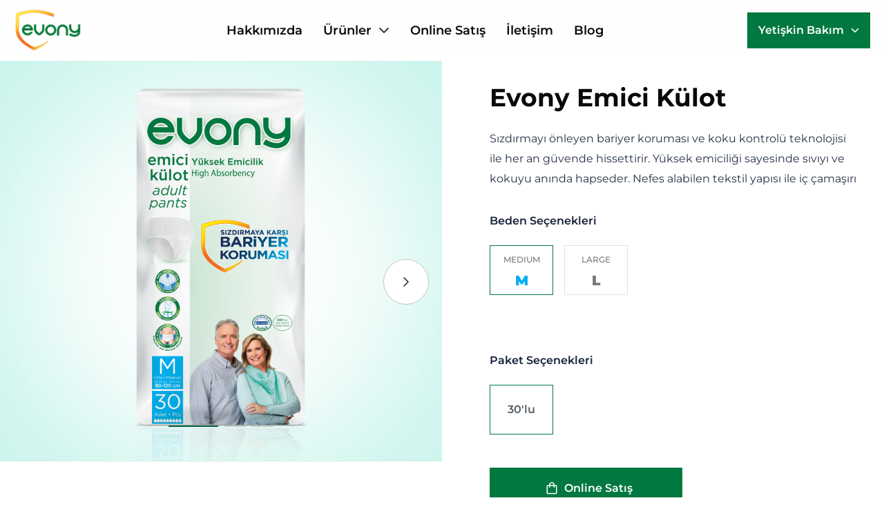

--- FILE ---
content_type: text/html; charset=utf-8
request_url: https://www.evony.com.tr/yetiskin-bakim-urunleri/51e59c9a-22e9-44a6-96cd-3c1d182a6e0d
body_size: 13967
content:

<!DOCTYPE html>
<html lang="tr">

<head>
    <!-- Google Tag Manager -->
    <script>
        (function (w, d, s, l, i) {
            w[l] = w[l] || []; w[l].push({
                'gtm.start':
                    new Date().getTime(), event: 'gtm.js'
            }); var f = d.getElementsByTagName(s)[0],
                j = d.createElement(s), dl = l != 'dataLayer' ? '&l=' + l : ''; j.async = true; j.src =
                    'https://www.googletagmanager.com/gtm.js?id=' + i + dl; f.parentNode.insertBefore(j, f);
        })(window, document, 'script', 'dataLayer', 'GTM-WCSPP56N');</script>
    <!-- End Google Tag Manager -->

    <meta charset="UTF-8">
    <meta http-equiv="X-UA-Compatible" content="IE=edge">
    <meta name="viewport" content="width=device-width, initial-scale=1.0">
    <meta name="keywords" />
    <meta name="description" />
    <title>ProductAdultIndex</title>


    <link type="text/css" rel="stylesheet" href="/dist/css/app.css">
    <meta name="msapplication-TileColor" content="#ffffff">
    <meta name="msapplication-TileImage" content="/ms-icon-144x144.png">
    <meta name="theme-color" content="#ffffff">
    <link rel="icon" href="/dist/media/favicon.ico" type="image/x-icon">
    <link rel="canonical" href="http://www.evony.com.tr/yetiskin-bakim-urunleri/51e59c9a-22e9-44a6-96cd-3c1d182a6e0d" />



        <script async nonce="zVeU5jNhnZxb1oKqr&#x2B;bEOQUgIXSY6ze&#x2B;5fQHj0qf4u4=" src="https://www.googletagmanager.com/gtag/js?id=G-G-37TSJK1SFF"></script>
        <script nonce="zVeU5jNhnZxb1oKqr&#x2B;bEOQUgIXSY6ze&#x2B;5fQHj0qf4u4=">
        window.dataLayer = window.dataLayer || [];
        function gtag() { dataLayer.push(arguments); }
        gtag('js', new Date());

        gtag('config', 'G-G-37TSJK1SFF');
        </script>



</head>

<body class="">
    <noscript>
        <iframe src="https://www.googletagmanager.com/ns.html?id=GTM-WCSPP56N"
                height="0" width="0" style="display:none;visibility:hidden"></iframe>
    </noscript>
    <header class="header">
        <div class="mobile-header d-xl-none">
            <nav class="mobile-header__navbar">
                <div class="mobile-header__main js-mobile-header-main">
                    <a class="mobile-header__logo" href="/">
                        <img alt="" src="/dist/media/img/layout/header/evony-logo-mobile.png">
                    </a>
                    <button class="mobile-header__toggler js-mobile-toggler" type="button" data-toggle="collapse" data-target="#navbarNavDropdown" aria-controls="navbarNavDropdown" aria-expanded="false" aria-label="Toggle navigation">
                        <span></span>
                        <span></span>
                        <span></span>
                    </button>
                </div>
                <div class="mobile-header__collapse js-mobile-collapse">
                    <ul class="mobile-header__nav ">
                                    <li class="mobile-header__nav-item">
                                        <a class="mobile-header__nav-link" href="/hakkimizda?id=1"><span>Hakk&#x131;m&#x131;zda</span></a>
                                    </li>
                                    <li class="mobile-header__nav-item">
                                        <a class="mobile-header__nav-link mobile-header__nav-link--dropdown" href="#allProductsList" href="#"><span>&#xDC;r&#xFC;nler</span></a>
                                        <div id="allProductsList" class="mobile-header__dropdown-menu dropdown-menu">
                                                <div class="mobile-header__nav-item">
                                                    <a class="mobile-header__nav-link" href="/yetiskin-bakim-urunleri/de341a29-5111-461e-b745-457d723d66ae"><span>Premium Esnek Belbantl&#x131; Yeti&#x15F;kin Hasta Bezi</span></a>
                                                </div>
                                                <div class="mobile-header__nav-item">
                                                    <a class="mobile-header__nav-link" href="/yetiskin-bakim-urunleri/cbda03b2-7b0d-43e1-a6b8-332489ffc20a"><span>Belbantl&#x131; Yeti&#x15F;kin Hasta Bezi</span></a>
                                                </div>
                                                <div class="mobile-header__nav-item">
                                                    <a class="mobile-header__nav-link" href="/yetiskin-bakim-urunleri/51e59c9a-22e9-44a6-96cd-3c1d182a6e0d"><span>Emici K&#xFC;lot</span></a>
                                                </div>
                                                <div class="mobile-header__nav-item">
                                                    <a class="mobile-header__nav-link" href="/yetiskin-bakim-urunleri/91d1925c-e17d-45d3-93fa-17f3e2e02181"><span>Yatak Koruyucu &#xD6;rt&#xFC;</span></a>
                                                </div>
                                                <div class="mobile-header__nav-item">
                                                    <a class="mobile-header__nav-link" href="/yetiskin-bakim-urunleri/10517781-767a-483e-8832-47d7848404de"><span>Mesane Pedleri</span></a>
                                                </div>
                                                <div class="mobile-header__nav-item">
                                                    <a class="mobile-header__nav-link" href="/hangi-urunu-secmeliyim"><span>Hangi &#xDC;r&#xFC;n&#xFC; Se&#xE7;meliyim</span></a>
                                                </div>

                                        </div>
                                    </li>
                                    <li class="mobile-header__nav-item">
                                        <a class="mobile-header__nav-link" href="#marketsModal"><span>Online Sat&#x131;&#x15F;</span></a>
                                    </li>
                                    <li class="mobile-header__nav-item">
                                        <a class="mobile-header__nav-link" href="/iletisim-formu?id=1"><span>&#x130;leti&#x15F;im</span></a>
                                    </li>




                    </ul>
                    <div class="mobile-header__product-group">
                        <div class="dropdown dropdown--mobile">
                            <ul id="languageDropdownMobile" class="js-dropdown dropdown-list">
                                <li><a href="/anasayfa-kisisel-bakim">Ki&#x15F;isel Bak&#x131;m</a></li>
                            </ul>
                            <a class="js-dropdown-toggle dropdown-toggle" data-target="#languageDropdownMobile" href="#">
                                <span>Yeti&#x15F;kin Bak&#x131;m </span>
                                <svg width="12" height="12" viewBox="0 0 12 12" fill="none" xmlns="http://www.w3.org/2000/svg">
                                    <path d="M10.5 3.75L6 8.25L1.5 3.75" stroke="white" stroke-width="1.5" stroke-linecap="round" stroke-linejoin="round" />
                                </svg>
                            </a>

                        </div>
                    </div>
                </div>
            </nav>
        </div>



        <div class="desktop-header desktop-header--relative d-none d-xl-flex  desktop-header--bg-linear">
            <nav class="desktop-header__navbar">
                <div class="desktop-header__brand">
                    <a href="/">
                        <img class="" alt="" src="/dist/media/img/layout/header/evony-logo.png">
                    </a>
                </div>
                <ul class="desktop-header__nav">

                                <li class="desktop-header__nav-item">
                                    <a class="desktop-header__nav-link" href="/hakkimizda?id=1"><span>Hakk&#x131;m&#x131;zda</span></a>
                                </li>
                                <li class="desktop-header__nav-item">
                                    <a class="desktop-header__nav-link" href="#">
                                        <span>&#xDC;r&#xFC;nler</span>
                                        <svg width="16" height="16" viewBox="0 0 16 16" fill="none" xmlns="http://www.w3.org/2000/svg">
                                            <path d="M14 5L8 11L2 5" stroke="#0A0A0A" stroke-width="1.75" stroke-linecap="round" stroke-linejoin="round"></path>
                                        </svg>
                                    </a>
                                    <div class="desktop-header__dropdown-menu">
                                        <div class="desktop-header__dropdown-container container-fluid p-0">
                                            <div class="row no-gutters align-items-lg-stretch">
                                                <div class="col-sm-12 col-md-12 col-lg-6 0">
                                                    <div class="desktop-header__dropdown-list-wrapper">


                                                        <h2 class="desktop-header__dropdown-title">
                                                            Yeti&#x15F;kin Bak&#x131;m &#xDC;r&#xFC;nleri
                                                        </h2>

                                                        <div class="desktop-header__dropdown-list">
                                                                    <a class="desktop-header__dropdown-item" href="/yetiskin-bakim-urunleri/de341a29-5111-461e-b745-457d723d66ae">
                                                                        <span>Premium Esnek Belbantl&#x131; Yeti&#x15F;kin Hasta Bezi</span>
                                                                    </a>
                                                                    <a class="desktop-header__dropdown-item" href="/yetiskin-bakim-urunleri/cbda03b2-7b0d-43e1-a6b8-332489ffc20a">
                                                                        <span>Belbantl&#x131; Yeti&#x15F;kin Hasta Bezi</span>
                                                                    </a>
                                                                    <a class="desktop-header__dropdown-item" href="/yetiskin-bakim-urunleri/51e59c9a-22e9-44a6-96cd-3c1d182a6e0d">
                                                                        <span>Emici K&#xFC;lot</span>
                                                                    </a>
                                                                    <a class="desktop-header__dropdown-item" href="/yetiskin-bakim-urunleri/91d1925c-e17d-45d3-93fa-17f3e2e02181">
                                                                        <span>Yatak Koruyucu &#xD6;rt&#xFC;</span>
                                                                    </a>
                                                                    <a class="desktop-header__dropdown-item" href="/yetiskin-bakim-urunleri/10517781-767a-483e-8832-47d7848404de">
                                                                        <span>Mesane Pedleri</span>
                                                                    </a>
                                                        </div>



                                                    </div>


                                                    <div class="desktop-header__dropdown-whichproduct">
                                                        <div class="desktop-header__dropdown-whichproduct__content">
                                                            <svg width="91" height="58" viewBox="0 0 91 58" fill="none" xmlns="http://www.w3.org/2000/svg">
                                                                <path d="M87.5 36.0002C101.5 64.0002 63 62.5002 41 45.0002C18.0637 45.0002 0 40.4365 0 17.5002C0 1.79038 16.8888 1.26752 31.3869 1.21221C42.4575 1.16998 54.3478 -1.79295 64.282 3.09286C74.1875 7.96453 78.8466 18.6935 87.5 36.0002Z" fill="#4E6452" fill-opacity="0.04"></path>
                                                                <path d="M52.264 24.8421V17.421C52.264 15.4529 51.4821 13.5653 50.0904 12.1736C48.6987 10.7819 46.8111 10 44.8429 10C42.8747 10 40.9872 10.7819 39.5955 12.1736C38.2037 13.5653 37.4219 15.4529 37.4219 17.421V24.8421" stroke="#00783F" stroke-width="2.41991" stroke-linecap="round" stroke-linejoin="round"></path>
                                                                <path d="M57.8289 45.2501H31.8553C31.3632 45.2501 30.8913 45.0546 30.5434 44.7067C30.1955 44.3588 30 43.8869 30 43.3948V21.1317C30 20.6396 30.1955 20.1678 30.5434 19.8198C30.8913 19.4719 31.3632 19.2764 31.8553 19.2764H57.8289C58.321 19.2764 58.7929 19.4719 59.1408 19.8198C59.4887 20.1678 59.6842 20.6396 59.6842 21.1317V43.3948C59.6842 43.8869 59.4887 44.3588 59.1408 44.7067C58.7929 45.0546 58.321 45.2501 57.8289 45.2501Z" stroke="#00783F" stroke-width="2.41991" stroke-linecap="round" stroke-linejoin="round"></path>
                                                            </svg>
                                                            <div>
                                                                <a href="/hangi-urunu-secmeliyim">
                                                                    <h4>Hangi Ürünü Seçmeliyim?</h4>
                                                                </a>
                                                                <a href="/hangi-urunu-secmeliyim">Size en uygun evony ürününü kefşetmek için tıklayın. </a>
                                                            </div>
                                                        </div>
                                                    </div>


                                                </div>
                                                <div class="col-sm-12 col-md-12 col-lg-6">
                                                    <div class="desktop-header__dropdown-image-area">
                                                        <img alt="" src="/dist/media/img/layout/header/products-views/01.png">

                                                    </div>
                                                </div>
                                            </div>


                                        </div>
                                    </div>
                                </li>
                                <li class="desktop-header__nav-item">
                                    <a class="desktop-header__nav-link" href="#marketsModal"><span>Online Sat&#x131;&#x15F;</span></a>
                                </li>
                                <li class="desktop-header__nav-item">
                                    <a class="desktop-header__nav-link" href="/iletisim-formu?id=1"><span>&#x130;leti&#x15F;im</span></a>
                                </li>
                                <li class="desktop-header__nav-item">
                                    <a class="desktop-header__nav-link" href="/yetiskin-blog-yazilari"><span>Blog</span></a>
                                </li>


                </ul>
                <div class="desktop-header__actions">
                    <div class="desktop-header__product-group-dropdown dropdown">
                        <a class="js-dropdown-toggle dropdown-toggle" data-target="#languageDropdown" href="#">
                            <span>Yeti&#x15F;kin Bak&#x131;m </span>
                            <svg width="12" height="12" viewBox="0 0 12 12" fill="none" xmlns="http://www.w3.org/2000/svg">
                                <path d="M10.5 3.75L6 8.25L1.5 3.75" stroke="white" stroke-width="1.5" stroke-linecap="round" stroke-linejoin="round" />
                            </svg>
                        </a>
                        <ul id="languageDropdown" class="js-dropdown dropdown-list">
                            <li><a href="/anasayfa-kisisel-bakim">Ki&#x15F;isel Bak&#x131;m </a></li>
                        </ul>
                    </div>
                    <a hidden href="#" class="desktop-header__language-select">
                        EN
                    </a>
                </div>
            </nav>
            <div class="desktop-header__search">
                <div>
                    <i class="search-icon">
                        <svg width="24" height="24" viewBox="0 0 24 24" fill="none" xmlns="http://www.w3.org/2000/svg">
                            <path d="M11 17C14.3137 17 17 14.3137 17 11C17 7.68629 14.3137 5 11 5C7.68629 5 5 7.68629 5 11C5 14.3137 7.68629 17 11 17Z" stroke="#0A0A0A" stroke-width="2" stroke-miterlimit="10" stroke-linecap="round" stroke-linejoin="round" />
                            <path d="M19.0001 19L15.2421 15.242" stroke="#0A0A0A" stroke-width="2" stroke-miterlimit="10" stroke-linecap="round" stroke-linejoin="round" />
                        </svg>
                    </i>
                    <input class="search-input" type="text" placeholder="Ara..">
                    <a class="search-close js-search-close-btn" href="javascript:;">
                        <svg width="24" height="24" viewBox="0 0 24 24" fill="none" xmlns="http://www.w3.org/2000/svg">
                            <path d="M7 17.6066L17.6066 7" stroke="#0A0A0A" stroke-width="2" stroke-miterlimit="10" stroke-linecap="round" stroke-linejoin="round" />
                            <path d="M17.8032 17.6066L7.19662 7" stroke="#0A0A0A" stroke-width="2" stroke-miterlimit="10" stroke-linecap="round" stroke-linejoin="round" />
                        </svg>

                    </a>
                </div>
            </div>
        </div>

    </header>

    <main>
        


    <section class="product-main">
        <div class="container-fluid p-0">
            <div class="row no-gutters align-items-lg-stretch">
                <div class="col-sm-12 col-md-12 col-lg-6">
                    <div class="product-main__slider">
                        <div class="product-slider js-product-slider">
                                <div class="product-slider__item" data-slider-id="emicikulot-m30_1_2">
                                    <picture>
                                        <source media="(max-width: 991.99px)" srcset="https://cdn.hayat.com.tr/images/f52330e1-3967-48a1-bbfe-4f0f90f61d65.png">
                                        <source media="(min-width: 992px)" srcset="https://cdn.hayat.com.tr/images/f52330e1-3967-48a1-bbfe-4f0f90f61d65.png">
                                        <img class="product-slider__img" alt="" src="https://cdn.hayat.com.tr/images/f52330e1-3967-48a1-bbfe-4f0f90f61d65.png">
                                    </picture>

                                </div>
                                <div class="product-slider__item" data-slider-id="kulot">
                                    <picture>
                                        <source media="(max-width: 991.99px)" srcset="https://cdn.hayat.com.tr/images/57fef450-3205-4d69-87b7-bdc7e9631ae6.png">
                                        <source media="(min-width: 992px)" srcset="https://cdn.hayat.com.tr/images/57fef450-3205-4d69-87b7-bdc7e9631ae6.png">
                                        <img class="product-slider__img" alt="" src="https://cdn.hayat.com.tr/images/57fef450-3205-4d69-87b7-bdc7e9631ae6.png">
                                    </picture>

                                </div>
                                <div class="product-slider__item" data-slider-id="emicikulot-l30">
                                    <picture>
                                        <source media="(max-width: 991.99px)" srcset="https://cdn.hayat.com.tr/images/248be1b6-fe03-4133-b942-4cb5271b2c4a.png">
                                        <source media="(min-width: 992px)" srcset="https://cdn.hayat.com.tr/images/248be1b6-fe03-4133-b942-4cb5271b2c4a.png">
                                        <img class="product-slider__img" alt="" src="https://cdn.hayat.com.tr/images/248be1b6-fe03-4133-b942-4cb5271b2c4a.png">
                                    </picture>

                                </div>


                        </div>
                    </div>
                </div>
                <div class="col-sm-12 col-md-12 col-lg-6">
                    <div class="product-main__wrapper">
                        <h1 class="product-main__title"><span> Evony Emici K&#xFC;lot </span></h1>
                        <p class="product-main__text">Sızdırmayı önleyen bariyer koruması ve koku kontrolü teknolojisi ile her an güvende hissettirir. Yüksek emiciliği sayesinde sıvıyı ve kokuyu anında hapseder. Nefes alabilen tekstil yapısı ile iç çamaşırı rahatlığı sunar.</p>


                        <a class="product-main__more-btn js-more-btn" href="javascript:;">Devam&#x131;n&#x131; Oku</a>
                            <div class="product-main__selection">
                                <h6 class="product-main__selection-title">Beden Se&#xE7;enekleri</h6>
                                <ul class="product-main__selection-list">

                                        <li  class="product-main__selection-item active">
                                            <a class="product-main__selection-btn js-size-btn" data-tab-href="M" href="javascript:;">
                                                <span>MEDIUM</span>
                                                <span style="color:#00AEEE">M</span>
                                            </a>
                                        </li>
                                        <li  class="product-main__selection-item ">
                                            <a class="product-main__selection-btn js-size-btn" data-tab-href="L" href="javascript:;">
                                                <span>LARGE</span>
                                                <span style="color:##FF7532">L</span>
                                            </a>
                                        </li>


                                </ul>
                            </div>


                        <div class="product-main__selection">
                            <h6 class="product-main__selection-title">Paket Se&#xE7;enekleri</h6>
                            <div class="product-main__selection-container">
                                        <div class="product-main__selection-tab active" data-tab="M">
                                            <ul class="product-main__selection-list ">
                                                        <li class="product-main__selection-item active">
                                                            <a class="product-main__selection-btn js-package-btn" data-slider-href="emicikulot-m30_1_2" data-selected="true" href="javascript:;">
                                                                <p>30&#x27;lu</p>
                                                            </a>
                                                        </li>


                                            </ul>
                                        </div>
                                        <div class="product-main__selection-tab " data-tab="L">
                                            <ul class="product-main__selection-list ">
                                                        <li class="product-main__selection-item active">
                                                            <a class="product-main__selection-btn js-package-btn" data-slider-href="emicikulot-l30" data-selected="true" href="javascript:;">
                                                                <p>30&#x27;lu</p>
                                                            </a>
                                                        </li>


                                            </ul>
                                        </div>


                            </div>

                        </div>
                            <div class="product-main__buy-btn">
                                <a class="btn btn--primary js-online-markets" href="#marketsModal2" rel="modal:open">
                                    <svg width="20" height="20" viewBox="0 0 20 20" fill="none" xmlns="http://www.w3.org/2000/svg">
                                        <g clip-path="url(#clip0_419_921)">
                                            <path d="M13.3327 8.33329V4.99996C13.3327 4.1159 12.9815 3.26806 12.3564 2.64294C11.7313 2.01782 10.8834 1.66663 9.99935 1.66663C9.11529 1.66663 8.26745 2.01782 7.64233 2.64294C7.01721 3.26806 6.66602 4.1159 6.66602 4.99996V8.33329" stroke="white" stroke-width="1.5" stroke-linecap="round" stroke-linejoin="round" />
                                            <path d="M15.833 17.5H4.16634C3.94533 17.5 3.73337 17.4122 3.57709 17.2559C3.42081 17.0996 3.33301 16.8877 3.33301 16.6666V6.66665C3.33301 6.44563 3.42081 6.23367 3.57709 6.07739C3.73337 5.92111 3.94533 5.83331 4.16634 5.83331H15.833C16.054 5.83331 16.266 5.92111 16.4223 6.07739C16.5785 6.23367 16.6663 6.44563 16.6663 6.66665V16.6666C16.6663 16.8877 16.5785 17.0996 16.4223 17.2559C16.266 17.4122 16.054 17.5 15.833 17.5Z" stroke="white" stroke-width="1.5" stroke-linecap="round" stroke-linejoin="round" />
                                        </g>
                                        <defs>
                                            <clipPath id="clip0_419_921">
                                                <rect width="20" height="20" fill="white" />
                                            </clipPath>
                                        </defs>
                                    </svg>
                                    <span>Online Sat&#x131;&#x15F;</span>
                                </a>
                            </div>



                    </div>
                </div>
            </div>
        </div>
    </section>
<section class="product-features">
<div class="container-fluid p-0">
<div class="row no-gutters">
<div class="col-sm-12 col-md-12 col-lg-12">
<div class="product-features__head">
<h3 class="product-features__title">Ürün <span>Özellikleri</span></h3>

<p class="product-features__text">Tüm Evony ürünleri, ihtiyaçlarınıza özel olarak tasarlanıyor.</p>
</div>
</div>

<div class="col-sm-12 col-md-12 col-lg-12">
<div class="product-features__content">
<article class="product-features__content-item">
<div class="container-fluid container-lg p-0">
<div class="row no-gutters align-items-lg-center">
<div class="col-sm-12 col-md-12 col-lg-6">
<div class="product-features__content-wrapper">
<h4 class="product-features__content-title">Nefes Alabilen Tekstil Üst Yüzey</h4>

<p class="product-features__content-text">Ürünün tüm yüzeyi yumuşak tekstil yapıdadır ve nefes alır. Uzun süreli kullanımlarda dahi cilt ferahlık hissini kaybetmez. Nefes alabilen tekstil yüzeyi sayesinde cildi tahriş etmeyen Evony Emici Külot konforlu ve rahat bir kullanım sağlar.</p>
</div>
</div>

<div class="col-sm-12 col-md-12 col-lg-6 "><img alt="" class="product-features__content-card-img" src="/dist/media/img/product-detail/content/adult-care/absorbent-panties/01.png" /></div>
</div>
</div>
</article>

<article class="product-features__content-item">
<div class="container-fluid container-lg p-0">
<div class="row no-gutters align-items-lg-center">
<div class="col-sm-12 col-md-12 col-lg-6  order-2 order-lg-1 "><img alt="" src="/dist/media/img/product-detail/content/adult-care/absorbent-panties/02.png" /></div>

<div class="col-sm-12 col-md-12 col-lg-6 order-1 order-lg-2">
<div class="product-features__content-wrapper">
<h4 class="product-features__content-title">Koku Kontrolü</h4>

<p class="product-features__content-text">İnkontinans problemi yaşayan bireylerin en büyük problemlerinden biri olan kötü koku problemi göz önünde bulundurularak hazırlanan Evony Emici Külot, koku kontrolü özelliği ile bu problemin önüne geçiyor. Kötü kokudan kaynaklanan rahatsızlık ve huzursuzluk hissini ortadan kaldırır.</p>
</div>
</div>
</div>
</div>
</article>

<article class="product-features__content-item">
<div class="container-fluid container-lg p-0">
<div class="row no-gutters align-items-lg-stretch">
<div class="col-sm-12 col-md-12 col-lg-6">
<div class="product-features__content-card"><img alt="" class="product-features__content-card-img" src="/dist/media/img/product-detail/content/adult-care/absorbent-panties/03.png" />
<div class="product-features__content-card-body">
<h4 class="product-features__content-title">Anatomik ve Dışarıdan Belli Olmayan Ürün Yapısı</h4>

<p class="product-features__content-text">Vücudu saran yapısıyla dışarıdan belli olmaz ve hastayı her daim güvende tutar. İç çamaşırı gibi giyip çıkarabilme kolaylığı sağlayan tasarımı sayesinde, konforlu ve rahat bir kullanım sağlar.</p>
</div>
</div>
</div>

<div class="col-sm-12 col-md-12 col-lg-6">
<div class="product-features__content-card"><img alt="" class="product-features__content-card-img" src="/dist/media/img/product-detail/content/adult-care/absorbent-panties/04.png" />
<div class="product-features__content-card-body">
<h4 class="product-features__content-title">Yüksek Emicilik</h4>

<p class="product-features__content-text">Yüksek emiciliği sayesinde sıvıyı ve kokuyu anında hapseder, idrar kaçırma problemi olan bireyleri korur. Sızdırma problemini ortadan kaldırarak hayata güvenle devam edilmesini sağlar.</p>
</div>
</div>
</div>
</div>
</div>
</article>
</div>
</div>
</div>
</div>
</section>
    <section class="product-similar">
        <div class="container-fluid container-md p-0 px-lg-5">
            <div class="row no-gutters">
                <div class="col-sm-12 col-md-12 col-lg-12">
                    <h1 class="product-similar__title">Benzer &#xDC;r&#xFC;nlerimiz</h1>
                </div>
                <div class="col-sm-12 col-md-12 col-lg-12">
                    <div class="products-slider js-products-slider">
                                <div class="products-slider__item">
                                    <div class="products-slider__card">
                                        <div class="products-slider__card-header">
                                            <a href="/yetiskin-bakim-urunleri/10517781-767a-483e-8832-47d7848404de">

                                                <img class="products-slider__card-img" alt="" src="https://cdn.hayat.com.tr/images/666a7699-9a79-4bca-9942-5d455b4b7f2f.png">
                                            </a>
                                        </div>
                                        <div class="products-slider__card-body">

                                            <h4 class="products-slider__card-title">Evony Mesane Pedleri</h4>

                                        </div>
                                    </div>
                                </div>
                                <div class="products-slider__item">
                                    <div class="products-slider__card">
                                        <div class="products-slider__card-header">
                                            <a href="/yetiskin-bakim-urunleri/de341a29-5111-461e-b745-457d723d66ae">

                                                <img class="products-slider__card-img" alt="" src="https://cdn.hayat.com.tr/images/f5fcf045-6d5f-42ed-95ad-7bd390cc48d8.png">
                                            </a>
                                        </div>
                                        <div class="products-slider__card-body">

                                            <h4 class="products-slider__card-title">Evony Premium Esnek Belbantl&#x131; Yeti&#x15F;kin Hasta Bezi</h4>

                                        </div>
                                    </div>
                                </div>
                                <div class="products-slider__item">
                                    <div class="products-slider__card">
                                        <div class="products-slider__card-header">
                                            <a href="/yetiskin-bakim-urunleri/cbda03b2-7b0d-43e1-a6b8-332489ffc20a">

                                                <img class="products-slider__card-img" alt="" src="https://cdn.hayat.com.tr/images/c8f4d30a-1c53-43ba-93a0-6e47cacd3d86.png">
                                            </a>
                                        </div>
                                        <div class="products-slider__card-body">

                                            <h4 class="products-slider__card-title">Evony Belbantl&#x131; Yeti&#x15F;kin Hasta Bezi</h4>

                                        </div>
                                    </div>
                                </div>
                                <div class="products-slider__item">
                                    <div class="products-slider__card">
                                        <div class="products-slider__card-header">
                                            <a href="/yetiskin-bakim-urunleri/91d1925c-e17d-45d3-93fa-17f3e2e02181">

                                                <img class="products-slider__card-img" alt="" src="https://cdn.hayat.com.tr/images/1b8eb0d6-d8d1-4113-80ef-35a7e65a1eed.png">
                                            </a>
                                        </div>
                                        <div class="products-slider__card-body">

                                            <h4 class="products-slider__card-title">Evony Yatak Koruyucu &#xD6;rt&#xFC;</h4>

                                        </div>
                                    </div>
                                </div>

                    </div>
                </div>
            </div>
        </div>
    </section>
<div id="marketsModal2" class="modal markets-modal">
    <div class="markets-modal__head">
        <svg width="90" height="90" viewBox="0 0 90 90" fill="none" xmlns="http://www.w3.org/2000/svg">
            <path d="M87.0264 51.5761C100.951 79.2462 62.659 77.7638 40.7781 60.47C17.9659 60.47 0 55.9601 0 33.294C0 17.7658 16.805 17.2524 31.2268 17.1979C42.231 17.1563 54.0409 14.2249 63.929 19.0539C73.7843 23.867 78.4184 34.4703 87.0264 51.5761Z" fill="#59A1A2" fill-opacity="0.04" />
            <g clip-path="url(#clip0_605_2200)">
                <path d="M51.6654 37.6667V31C51.6654 29.2319 50.963 27.5362 49.7127 26.2859C48.4625 25.0357 46.7668 24.3333 44.9987 24.3333C43.2306 24.3333 41.5349 25.0357 40.2847 26.2859C39.0344 27.5362 38.332 29.2319 38.332 31V37.6667" stroke="#00783F" stroke-width="2" stroke-linecap="round" stroke-linejoin="round" />
                <path d="M56.666 56H33.3327C32.8907 56 32.4667 55.8244 32.1542 55.5119C31.8416 55.1993 31.666 54.7754 31.666 54.3333V34.3333C31.666 33.8913 31.8416 33.4674 32.1542 33.1548C32.4667 32.8423 32.8907 32.6667 33.3327 32.6667H56.666C57.108 32.6667 57.532 32.8423 57.8445 33.1548C58.1571 33.4674 58.3327 33.8913 58.3327 34.3333V54.3333C58.3327 54.7754 58.1571 55.1993 57.8445 55.5119C57.532 55.8244 57.108 56 56.666 56Z" stroke="#00783F" stroke-width="2" stroke-linecap="round" stroke-linejoin="round" />
            </g>
            <defs>
                <clipPath id="clip0_605_2200">
                    <rect width="40" height="40" fill="white" transform="translate(25 21)" />
                </clipPath>
            </defs>
        </svg>
        <h2 class="markets-modal__title">
            <span>Evony Ürünlerine Ulaşabileceğiniz</span> <span>
                Online
                Satış Platformları
            </span>
        </h2>
        <p class="markets-modal__text">
            Seçtiğiniz satış platformu üzerinden dilediğiniz evony
            ürününe ulaşabilir ve satın alabilirsiniz.
        </p>
    </div>   
    <ul class="markets-modal__list">
                <li class="markets-modal__list-item">
                    <a class="markets-modal__list-link" href="https://www.trendyol.com/sr?wb=110279&amp;lc=105549&amp;mid=107812&amp;os=1">
                        <img alt="" src="https://cdn.hayat.com.tr/sites/evony/media/img/product-detail/market-icons/trendyol.png">
                        <svg width="48" height="16" viewBox="0 0 48 16" fill="none" xmlns="http://www.w3.org/2000/svg">
                            <path d="M37 2L43 8L37 14" stroke="#565E68" stroke-width="2" stroke-linecap="round" stroke-linejoin="round" />
                            <path class="line" d="M0 8L43 8" stroke="#565E68" stroke-width="2" />
                        </svg>
                    </a>
                </li>
                <li class="markets-modal__list-item">
                    <a class="markets-modal__list-link" href="https://www.hepsiburada.com/magaza/hayat?filtreler=MainCategory.Id:26012244&amp;markalar=evony">
                        <img alt="" src="https://cdn.hayat.com.tr//sites/evony/media/img/product-detail/market-icons/hepsiburada.png">
                        <svg width="48" height="16" viewBox="0 0 48 16" fill="none" xmlns="http://www.w3.org/2000/svg">
                            <path d="M37 2L43 8L37 14" stroke="#565E68" stroke-width="2" stroke-linecap="round" stroke-linejoin="round" />
                            <path class="line" d="M0 8L43 8" stroke="#565E68" stroke-width="2" />
                        </svg>
                    </a>
                </li>
                <li class="markets-modal__list-item">
                    <a class="markets-modal__list-link" href="https://www.n11.com/magaza/hayat/saglik-ve-medikal-urunler-1002605?m=Evony&amp;hdfl=cats_m_ppf">
                        <img alt="" src="https://cdn.hayat.com.tr/sites/evony/media/img/product-detail/market-icons/n11.png">
                        <svg width="48" height="16" viewBox="0 0 48 16" fill="none" xmlns="http://www.w3.org/2000/svg">
                            <path d="M37 2L43 8L37 14" stroke="#565E68" stroke-width="2" stroke-linecap="round" stroke-linejoin="round" />
                            <path class="line" d="M0 8L43 8" stroke="#565E68" stroke-width="2" />
                        </svg>
                    </a>
                </li>
                <li class="markets-modal__list-item">
                    <a class="markets-modal__list-link" href="https://www.ciceksepeti.com/tum-urunler?c=15450&amp;df=2119869&amp;storeid=29698">
                        <img alt="" src="https://cdn.hayat.com.tr/5fac60fa-2842-4692-8c0a-4c93ba6a528e.png">
                        <svg width="48" height="16" viewBox="0 0 48 16" fill="none" xmlns="http://www.w3.org/2000/svg">
                            <path d="M37 2L43 8L37 14" stroke="#565E68" stroke-width="2" stroke-linecap="round" stroke-linejoin="round" />
                            <path class="line" d="M0 8L43 8" stroke="#565E68" stroke-width="2" />
                        </svg>
                    </a>
                </li>
    </ul>
</div>




    </main>


    <footer class="footer">
        <div class="footer__main">
            <div class="container-xlg container-fluid p-0">
                <div class="row no-gutters justify-content-lg-between">
                    <div class="col-sm-6 col-md-6 col-lg-3 d-none d-lg-block">
                        <img class="footer__main-logo" alt="" src="/dist/media/img/layout/footer/evony-logo.png">
                    </div>

                        <div class="col-6 col-sm-6 col-md-6 col-lg-2">
                            <div class="footer__menu">
                                <h4 class="footer__menu-title">Sayfalar</h4>
                                <ul class="footer__menu-list">

                                        <li class="footer__menu-item">
                                            <a href="/hakkimizda" class="footer__menu-link">Hakk&#x131;m&#x131;zda</a>
                                        </li>
                                        <li class="footer__menu-item">
                                            <a href="#marketsModal" class="footer__menu-link">Online Sat&#x131;&#x15F;</a>
                                        </li>

                                </ul>
                            </div>
                        </div>
                        <div class="col-6 col-sm-12 col-md-12 col-lg-2">
                            <div class="footer__menu">
                                <h4 class="footer__menu-title">Bize Ula&#x15F;&#x131;n</h4>
                                <ul class="footer__menu-list">

                                        <li class="footer__menu-item">
                                            <a href="/iletisim-formu" class="footer__menu-link">&#x130;leti&#x15F;im</a>
                                        </li>
                                        <li class="footer__menu-item">
                                            <a href="https://www.hayat.com/" class="footer__menu-link">Hayat Kimya</a>
                                        </li>

                                </ul>
                            </div>
                        </div>
                        <div class="col-12 col-sm-12 col-md-12 col-lg-5">
                            <div class="footer__menu footer__menu--social">
                                <h4 class="footer__menu-title">Sosyal Medya </h4>
                                <p class="footer__menu-text">Sosyal medya hesaplar&#x131;m&#x131;z&#x131; takip ederek yeniliklerden ve kampanyalar&#x131;m&#x131;zdan haberdar olabilirsiniz. </p>

                                <ul class="footer__menu-list">
	<li class="footer__menu-item"><svg fill="none" height="57" viewbox="0 0 57 57" width="57" xmlns="http://www.w3.org/2000/svg"> <path clip-rule="evenodd" d="M23.8819 17.367C25.0766 17.3129 25.4583 17.2998 28.5 17.2998C31.5418 17.2998 31.9235 17.3129 33.1182 17.367C34.9382 17.4501 36.537 17.8962 37.8203 19.1795C39.1036 20.4629 39.5498 22.0617 39.6328 23.8817C39.687 25.0763 39.7 25.4581 39.7 28.4998C39.7 31.5415 39.687 31.9233 39.6328 33.1179C39.5498 34.9379 39.1036 36.5367 37.8203 37.8201C36.537 39.1034 34.9382 39.5495 33.1182 39.6326C31.9235 39.6867 31.5418 39.6998 28.5 39.6998C25.4583 39.6998 25.0766 39.6867 23.8819 39.6326C22.0619 39.5495 20.4631 39.1034 19.1798 37.8201C17.8964 36.5367 17.4503 34.9379 17.3672 33.1179C17.3131 31.9233 17.3 31.5415 17.3 28.4998C17.3 25.4581 17.3131 25.0763 17.3672 23.8817C17.4503 22.0617 17.8964 20.4629 19.1798 19.1795C20.4631 17.8962 22.0619 17.4501 23.8819 17.367ZM33.0259 19.3831C31.8452 19.329 31.4906 19.3178 28.5001 19.3178C25.5097 19.3178 25.1551 19.329 23.9744 19.3831C22.6995 19.441 21.5169 19.6967 20.6069 20.6067C19.6969 21.5167 19.4412 22.6992 19.3833 23.9742C19.3292 25.1548 19.318 25.5095 19.318 28.4999C19.318 31.4903 19.3292 31.845 19.3833 33.0256C19.4412 34.3006 19.6969 35.4831 20.6069 36.3931C21.5169 37.3031 22.6995 37.5588 23.9744 37.6167C25.1551 37.6708 25.5097 37.682 28.5001 37.682C31.4906 37.682 31.8452 37.6708 33.0259 37.6167C34.3008 37.5588 35.4834 37.3031 36.3934 36.3931C37.3034 35.4831 37.5591 34.3006 37.617 33.0256C37.6711 31.845 37.6823 31.4903 37.6823 28.4999C37.6823 25.5095 37.6711 25.1548 37.617 23.9742C37.5591 22.6992 37.3034 21.5167 36.3934 20.6067C35.4834 19.6967 34.3008 19.441 33.0259 19.3831Z" fill="#00783F" fill-rule="evenodd"></path> <path clip-rule="evenodd" d="M22.4695 28.5C22.4695 25.1695 25.1697 22.4692 28.5002 22.4692C31.8308 22.4692 34.531 25.1695 34.531 28.5C34.531 31.8305 31.8308 34.5308 28.5002 34.5308C25.1697 34.5308 22.4695 31.8305 22.4695 28.5ZM24.5855 28.5006C24.5855 30.6626 26.3383 32.4154 28.5003 32.4154C30.6622 32.4154 32.4151 30.6626 32.4151 28.5006C32.4151 26.3387 30.6622 24.5858 28.5003 24.5858C26.3383 24.5858 24.5855 26.3387 24.5855 28.5006Z" fill="#00783F" fill-rule="evenodd"></path> <path d="M34.5312 24.1927C35.4828 24.1927 36.2543 23.4213 36.2543 22.4697C36.2543 21.518 35.4828 20.7466 34.5312 20.7466C33.5796 20.7466 32.8081 21.518 32.8081 22.4697C32.8081 23.4213 33.5796 24.1927 34.5312 24.1927Z" fill="#00783F"></path> <rect height="55" rx="27.5" stroke="#00783F" stroke-opacity="0.08" width="55" x="1" y="1"></rect> </svg>

	<div class="footer__menu-link-wrapper"><a class="footer__menu-link" href="https://www.instagram.com/evonyturkiye/" rel="nofollow">evonyturkiye</a></div>
	</li>
	<li class="footer__menu-item"><svg fill="none" height="56" viewbox="0 0 56 56" width="56" xmlns="http://www.w3.org/2000/svg"> <path clip-rule="evenodd" d="M38.4536 17.5465C41.0669 17.9198 42.1869 19.5998 42.5602 22.0265C42.9336 24.4531 42.9336 27.9998 42.9336 27.9998C42.9336 27.9998 42.9336 31.5465 42.5602 33.9731C42.1869 36.3998 41.0669 37.8931 38.4536 38.4531C34.3469 39.1998 28.0002 39.1998 28.0002 39.1998C28.0002 39.1998 21.6536 39.1998 17.5469 38.4531C14.9336 38.0798 13.8136 36.3998 13.4402 33.9731C13.0669 31.5465 13.0669 27.9998 13.0669 27.9998C13.0669 27.9998 13.0669 24.4531 13.4402 22.0265C13.6269 19.5998 14.9336 17.9198 17.5469 17.5465C21.6536 16.7998 28.0002 16.7998 28.0002 16.7998C28.0002 16.7998 34.3469 16.7998 38.4536 17.5465ZM33.6001 27.9998L24.2668 22.3998V33.5998L33.6001 27.9998Z" fill="#00783F" fill-rule="evenodd"></path> <rect height="55" rx="27.5" stroke="#00783F" stroke-opacity="0.08" width="55" x="0.5" y="0.5"></rect> </svg> <a class="footer__menu-link" href="https://www.youtube.com/channel/UCshRJ4KtyWVmu_085rgzoXQ" rel="nofollow">evony</a></li>
	<li class="footer__menu-item"><svg fill="none" height="57" viewbox="0 0 56 57" width="56" xmlns="http://www.w3.org/2000/svg"> <g clip-path="url(#clip0_1313_2002)"> <rect height="55" rx="27.5" stroke="#00783F" stroke-opacity="0.08" width="55" x="0.5" y="1"></rect> <path d="M25.322 39.6998L25.2903 29.518H21.2803V25.4453H25.2903V22.8998C25.2903 19.1209 27.5944 17.2998 30.9136 17.2998C32.5035 17.2998 33.87 17.42 34.2682 17.4738V21.4229L31.9662 21.424C30.161 21.424 29.8115 22.2951 29.8115 23.5735V25.4453H35.0649L33.0599 29.518H29.8115V39.6998H25.322Z" fill="#00783F"></path> </g> <defs> <clippath id="clip0_1313_2002"> <rect fill="white" height="56" transform="translate(0 0.5)" width="56"></rect> </clippath> </defs> </svg>
	<div class="footer__menu-link-wrapper"><a class="footer__menu-link" href="https://www.facebook.com/evonyTR/" rel="nofollow">evonyTR</a></div>
	</li>
	<li class="footer__menu-item"><svg fill="none" height="56" viewbox="0 0 56 56" width="56" xmlns="http://www.w3.org/2000/svg"> <g clip-path="url(#clip0_1313_2020)"> <path d="M38.22 16.7998H17.78C17.22 16.7998 16.8 17.2198 16.8 17.7798V38.3598C16.8 38.7798 17.22 39.1998 17.78 39.1998H38.36C38.92 39.1998 39.34 38.7798 39.34 38.2198V17.7798C39.2 17.2198 38.78 16.7998 38.22 16.7998ZM23.38 35.8398H20.16V25.1998H23.52V35.8398H23.38ZM21.84 23.7998C20.72 23.7998 19.88 22.8198 19.88 21.8398C19.88 20.7198 20.72 19.8798 21.84 19.8798C22.96 19.8798 23.8 20.7198 23.8 21.8398C23.66 22.8198 22.82 23.7998 21.84 23.7998ZM35.84 35.8398H32.48V30.6598C32.48 29.3998 32.48 27.8598 30.8 27.8598C29.12 27.8598 28.84 29.2598 28.84 30.6598V35.9798H25.48V25.1998H28.7V26.5998C29.12 25.7598 30.24 24.9198 31.78 24.9198C35.14 24.9198 35.7 27.1598 35.7 29.9598V35.8398H35.84Z" fill="#00783F"></path> </g> <rect height="55" rx="27.5" stroke="#00783F" stroke-opacity="0.08" width="55" x="0.5" y="0.5"></rect> <defs> <clippath id="clip0_1313_2020"> <rect fill="white" height="22.4" transform="translate(16.8 16.7998)" width="22.4"></rect> </clippath> </defs> </svg> <a class="footer__menu-link" href="https://www.linkedin.com/company/hayat-holding/" rel="nofollow">hayatkimya</a></li>
</ul>


                            </div>
                        </div>

                </div>
            </div>
        </div>
        <div class="footer__copyright ">
            <div class="container-xl container-fluid footer__copyright-bg-line">
                <div class="row align-items-lg-center justify-content-lg-between no-gutters">
                    <div class="col-sm-12 col-md-12 col-lg-4 order-1 order-lg-1">
                        <p class="footer__copyright-text">Evony 2020. T&#xFC;m haklar&#x131; sakl&#x131;d&#x131;r.</p>
                    </div>
                    <div class="col-sm-12 col-md-12 col-lg-4 order-3 order-lg-2">
                        <a class="footer__copyright-logo" href="https://www.hayat.com/">
                            <img alt="" src="/dist/media/img/layout/footer/hayat-kimya-logo.png">
                        </a>
                    </div>
                    <div class="col-sm-12 col-md-12 col-lg-4 order-2 order-lg-3">
                        <ul class="footer__copyright-menu">
                            <li class="footer__copyright-menu-item">
                                <a class="footer__copyright-menu-link" href="/kullanim-sartlari">Kullan&#x131;m &#x15E;artlar&#x131; </a>
                            </li>

                            <li class="footer__copyright-menu-item">
                                <a class="footer__copyright-menu-link" href="/cerezler-aydinlatma-metni">&#xC7;erezler</a>
                            </li>
                        </ul>
                    </div>
                </div>
            </div>
        </div>
    </footer>

<div id="marketsModal" class="modal markets-modal">
    <div class="markets-modal__head">
        <svg width="90" height="90" viewBox="0 0 90 90" fill="none" xmlns="http://www.w3.org/2000/svg">
            <path d="M87.0264 51.5761C100.951 79.2462 62.659 77.7638 40.7781 60.47C17.9659 60.47 0 55.9601 0 33.294C0 17.7658 16.805 17.2524 31.2268 17.1979C42.231 17.1563 54.0409 14.2249 63.929 19.0539C73.7843 23.867 78.4184 34.4703 87.0264 51.5761Z" fill="#59A1A2" fill-opacity="0.04" />
            <g clip-path="url(#clip0_605_2200)">
                <path d="M51.6654 37.6667V31C51.6654 29.2319 50.963 27.5362 49.7127 26.2859C48.4625 25.0357 46.7668 24.3333 44.9987 24.3333C43.2306 24.3333 41.5349 25.0357 40.2847 26.2859C39.0344 27.5362 38.332 29.2319 38.332 31V37.6667" stroke="#00783F" stroke-width="2" stroke-linecap="round" stroke-linejoin="round" />
                <path d="M56.666 56H33.3327C32.8907 56 32.4667 55.8244 32.1542 55.5119C31.8416 55.1993 31.666 54.7754 31.666 54.3333V34.3333C31.666 33.8913 31.8416 33.4674 32.1542 33.1548C32.4667 32.8423 32.8907 32.6667 33.3327 32.6667H56.666C57.108 32.6667 57.532 32.8423 57.8445 33.1548C58.1571 33.4674 58.3327 33.8913 58.3327 34.3333V54.3333C58.3327 54.7754 58.1571 55.1993 57.8445 55.5119C57.532 55.8244 57.108 56 56.666 56Z" stroke="#00783F" stroke-width="2" stroke-linecap="round" stroke-linejoin="round" />
            </g>
            <defs>
                <clipPath id="clip0_605_2200">
                    <rect width="40" height="40" fill="white" transform="translate(25 21)" />
                </clipPath>
            </defs>
        </svg>
        <h2 class="markets-modal__title">
            <span>Evony Ürünlerine Ulaşabileceğiniz</span> <span>
                Online
                Satış Platformları
            </span>
        </h2>
        <p class="markets-modal__text">
            Seçtiğiniz satış platformu üzerinden dilediğiniz evony
            ürününe ulaşabilir ve satın alabilirsiniz.
        </p>
    </div>



    <ul class="markets-modal__list">
                <li class="markets-modal__list-item">
                    <a class="markets-modal__list-link" href="https://www.trendyol.com/sr?wb=110279&amp;mid=107812">
                        <img alt="" src="https://cdn.hayat.com.tr/sites/evony/media/img/product-detail/market-icons/trendyol.png">
                        <svg width="48" height="16" viewBox="0 0 48 16" fill="none" xmlns="http://www.w3.org/2000/svg">
                            <path d="M37 2L43 8L37 14" stroke="#565E68" stroke-width="2" stroke-linecap="round" stroke-linejoin="round" />
                            <path class="line" d="M0 8L43 8" stroke="#565E68" stroke-width="2" />
                        </svg>
                    </a>
                </li>
                <li class="markets-modal__list-item">
                    <a class="markets-modal__list-link" href="https://www.migros.com.tr/evony-b-17ab">
                        <img alt="" src="https://cdn.hayat.com.tr//sites/evony/media/img/product-detail/market-icons/migros.png">
                        <svg width="48" height="16" viewBox="0 0 48 16" fill="none" xmlns="http://www.w3.org/2000/svg">
                            <path d="M37 2L43 8L37 14" stroke="#565E68" stroke-width="2" stroke-linecap="round" stroke-linejoin="round" />
                            <path class="line" d="M0 8L43 8" stroke="#565E68" stroke-width="2" />
                        </svg>
                    </a>
                </li>
                <li class="markets-modal__list-item">
                    <a class="markets-modal__list-link" href="https://www.hepsiburada.com/magaza/hayat?markalar=evony">
                        <img alt="" src="https://cdn.hayat.com.tr//sites/evony/media/img/product-detail/market-icons/hepsiburada.png">
                        <svg width="48" height="16" viewBox="0 0 48 16" fill="none" xmlns="http://www.w3.org/2000/svg">
                            <path d="M37 2L43 8L37 14" stroke="#565E68" stroke-width="2" stroke-linecap="round" stroke-linejoin="round" />
                            <path class="line" d="M0 8L43 8" stroke="#565E68" stroke-width="2" />
                        </svg>
                    </a>
                </li>
                <li class="markets-modal__list-item">
                    <a class="markets-modal__list-link" href="https://www.carrefoursa.com/evony/maske/b/15561">
                        <img alt="" src="https://cdn.hayat.com.tr//sites/evony/media/img/product-detail/market-icons/carrefour.png">
                        <svg width="48" height="16" viewBox="0 0 48 16" fill="none" xmlns="http://www.w3.org/2000/svg">
                            <path d="M37 2L43 8L37 14" stroke="#565E68" stroke-width="2" stroke-linecap="round" stroke-linejoin="round" />
                            <path class="line" d="M0 8L43 8" stroke="#565E68" stroke-width="2" />
                        </svg>
                    </a>
                </li>
                <li class="markets-modal__list-item">
                    <a class="markets-modal__list-link" href="https://www.amazon.com.tr/s?i=merchant-items&amp;me=A1HKUO1EXGC7SU&amp;rh=p_4%3AEVONY&amp;dc&amp;marketplaceID=A33AVAJ2PDY3EV&amp;qid=1636031151&amp;ref=sr_nr_p_4_1">
                        <img alt="" src="https://cdn.hayat.com.tr//sites/evony/media/img/product-detail/market-icons/amazon.png">
                        <svg width="48" height="16" viewBox="0 0 48 16" fill="none" xmlns="http://www.w3.org/2000/svg">
                            <path d="M37 2L43 8L37 14" stroke="#565E68" stroke-width="2" stroke-linecap="round" stroke-linejoin="round" />
                            <path class="line" d="M0 8L43 8" stroke="#565E68" stroke-width="2" />
                        </svg>
                    </a>
                </li>
                <li class="markets-modal__list-item">
                    <a class="markets-modal__list-link" href="https://www.ciceksepeti.com/tum-urunler?df=2119869&amp;storeid=29698">
                        <img alt="" src="https://cdn.hayat.com.tr/5fac60fa-2842-4692-8c0a-4c93ba6a528e.png">
                        <svg width="48" height="16" viewBox="0 0 48 16" fill="none" xmlns="http://www.w3.org/2000/svg">
                            <path d="M37 2L43 8L37 14" stroke="#565E68" stroke-width="2" stroke-linecap="round" stroke-linejoin="round" />
                            <path class="line" d="M0 8L43 8" stroke="#565E68" stroke-width="2" />
                        </svg>
                    </a>
                </li>
    </ul>
</div>  

    <script src="/dist/js/app.js"></script>
    <script src="/dist/js/plugins/lazysizes/lazysizes.min.js"></script>
    <!-- <script src="/dist/js/plugins/jquery.modal.min.js"></script> -->
    <script src="/dist/js/plugins/js.cookie.min.js"></script>
    <script src="/dist/js/plugins/vanilla-sharing.js"></script>
    <script src="/dist/js/plugins/popup.js"></script>
    <script src="/dist/js/pages/product-detail.js"></script>
    <script nonce="zVeU5jNhnZxb1oKqr&#x2B;bEOQUgIXSY6ze&#x2B;5fQHj0qf4u4=" src="//cdn.jsdelivr.net/npm/sweetalert2@11"></script>

    
    <script src="/dist/js/pages/product-detail-2.js"></script>






  

</body>


</html>

--- FILE ---
content_type: text/css
request_url: https://www.evony.com.tr/dist/css/app.css
body_size: 40278
content:
@font-face{font-family:"Montserrat";src:local("Montserrat-XLight"),url("../fonts/Montserrat-XLight.woff") format("woff");font-style:normal;font-display:swap}@font-face{font-family:"Montserrat";src:local("Montserrat-Light"),url("../fonts/Montserrat-Light.woff") format("woff");font-weight:300;font-style:normal;font-display:swap}@font-face{font-family:"Montserrat";src:local("Montserrat-Regular"),url("../fonts/Montserrat-Regular.woff") format("woff");font-weight:400;font-style:normal;font-display:swap}@font-face{font-family:"Montserrat";src:local("Montserrat-Medium"),url("../fonts/Montserrat-Medium.woff") format("woff");font-weight:500;font-style:normal;font-display:swap}@font-face{font-family:"Montserrat";src:local("Montserrat-SemiBold"),url("../fonts/Montserrat-SemiBold.woff") format("woff");font-weight:600;font-style:normal;font-display:swap}@font-face{font-family:"Montserrat";src:local("Montserrat-Bold"),url("../fonts/Montserrat-Bold.woff") format("woff");font-weight:700;font-style:normal;font-display:swap}@font-face{font-family:"Montserrat";src:local("Montserrat-Black"),url("../fonts/Montserrat-Black.woff") format("woff");font-weight:900;font-style:normal;font-display:swap}img{max-width:100%;height:auto}figure{padding:0 !important;margin:0 !important}*,*::before,*::after{box-sizing:border-box}html{font-family:sans-serif;line-height:1.15;-webkit-text-size-adjust:100%;-webkit-tap-highlight-color:rgba(0,0,0,0)}article,aside,figcaption,figure,footer,header,hgroup,main,nav,section{display:block}body{margin:0;font-family:"Montserrat",-apple-system,BlinkMacSystemFont,"Segoe UI",Roboto,"Helvetica Neue",Arial,"Noto Sans",sans-serif,"Apple Color Emoji","Segoe UI Emoji","Segoe UI Symbol","Noto Color Emoji";font-size:1rem;font-weight:400;line-height:1.5;color:#212529;text-align:left;background-color:#fff}[tabindex="-1"]:focus:not(:focus-visible){outline:0 !important}hr{box-sizing:content-box;height:0;overflow:visible}h1,h2,h3,h4,h5,h6{margin-top:0;margin-bottom:.5rem}p{margin-top:0;margin-bottom:1rem}abbr[title],abbr[data-original-title]{text-decoration:underline;text-decoration:underline dotted;cursor:help;border-bottom:0;text-decoration-skip-ink:none}address{margin-bottom:1rem;font-style:normal;line-height:inherit}ol,ul,dl{margin-top:0;margin-bottom:1rem}ol ol,ul ul,ol ul,ul ol{margin-bottom:0}dt{font-weight:700}dd{margin-bottom:.5rem;margin-left:0}blockquote{margin:0 0 1rem}b,strong{font-weight:bolder}small{font-size:80%}sub,sup{position:relative;font-size:75%;line-height:0;vertical-align:baseline}sub{bottom:-.25em}sup{top:-.5em}a{color:#007bff;text-decoration:none;background-color:transparent}a:hover{color:none;text-decoration:none}a:not([href]):not([class]){color:inherit;text-decoration:none}a:not([href]):not([class]):hover{color:inherit;text-decoration:none}pre,code,kbd,samp{font-family:SFMono-Regular,Menlo,Monaco,Consolas,"Liberation Mono","Courier New",monospace;font-size:1em}pre{margin-top:0;margin-bottom:1rem;overflow:auto;-ms-overflow-style:scrollbar}figure{margin:0 0 1rem}img{vertical-align:middle;border-style:none}svg{overflow:hidden;vertical-align:middle}table{border-collapse:collapse}caption{padding-top:.75rem;padding-bottom:.75rem;color:#6c757d;text-align:left;caption-side:bottom}th{text-align:inherit;text-align:-webkit-match-parent}label{display:inline-block;margin-bottom:.5rem}button{border-radius:0}button:focus:not(:focus-visible){outline:0}input,button,select,optgroup,textarea{margin:0;font-family:inherit;font-size:inherit;line-height:inherit}button,input{overflow:visible}button,select{text-transform:none}[role="button"]{cursor:pointer}select{word-wrap:normal}button,[type="button"],[type="reset"],[type="submit"]{-webkit-appearance:button}button:not(:disabled),[type="button"]:not(:disabled),[type="reset"]:not(:disabled),[type="submit"]:not(:disabled){cursor:pointer}button::-moz-focus-inner,[type="button"]::-moz-focus-inner,[type="reset"]::-moz-focus-inner,[type="submit"]::-moz-focus-inner{padding:0;border-style:none}input[type="radio"],input[type="checkbox"]{box-sizing:border-box;padding:0}textarea{overflow:auto;resize:vertical}fieldset{min-width:0;padding:0;margin:0;border:0}legend{display:block;width:100%;max-width:100%;padding:0;margin-bottom:.5rem;font-size:1.5rem;line-height:inherit;color:inherit;white-space:normal}progress{vertical-align:baseline}[type="number"]::-webkit-inner-spin-button,[type="number"]::-webkit-outer-spin-button{height:auto}[type="search"]{outline-offset:-2px;-webkit-appearance:none}[type="search"]::-webkit-search-decoration{-webkit-appearance:none}::-webkit-file-upload-button{font:inherit;-webkit-appearance:button}output{display:inline-block}summary{display:list-item;cursor:pointer}template{display:none}[hidden]{display:none !important}.container,.container-fluid,.container-sm,.container-md,.container-lg,.container-xl,.container-xlg{width:100%;padding-right:15px;padding-left:15px;margin-right:auto;margin-left:auto}@media (min-width: 576px){.container,.container-xsm,.container-sm{max-width:540px}}@media (min-width: 768px){.container,.container-xsm,.container-sm,.container-md{max-width:720px}}@media (min-width: 992px){.container,.container-xsm,.container-sm,.container-md,.container-lg{max-width:960px}}@media (min-width: 1200px){.container,.container-xsm,.container-sm,.container-md,.container-lg,.container-xl{max-width:1140px}}@media (min-width: 1500px){.container,.container-xsm,.container-sm,.container-md,.container-lg,.container-xl,.container-xlg{max-width:1445px}}.row{display:-ms-flexbox;display:flex;-ms-flex-wrap:wrap;flex-wrap:wrap;margin-right:-15px;margin-left:-15px}.no-gutters{margin-right:0;margin-left:0}.no-gutters>.col,.no-gutters>[class*="col-"]{padding-right:0;padding-left:0}.col-1,.col-2,.col-3,.col-4,.col-5,.col-6,.col-7,.col-8,.col-9,.col-10,.col-11,.col-12,.col,.col-auto,.col-xsm-1,.col-xsm-2,.col-xsm-3,.col-xsm-4,.col-xsm-5,.col-xsm-6,.col-xsm-7,.col-xsm-8,.col-xsm-9,.col-xsm-10,.col-xsm-11,.col-xsm-12,.col-xsm,.col-xsm-auto,.col-sm-1,.col-sm-2,.col-sm-3,.col-sm-4,.col-sm-5,.col-sm-6,.col-sm-7,.col-sm-8,.col-sm-9,.col-sm-10,.col-sm-11,.col-sm-12,.col-sm,.col-sm-auto,.col-md-1,.col-md-2,.col-md-3,.col-md-4,.col-md-5,.col-md-6,.col-md-7,.col-md-8,.col-md-9,.col-md-10,.col-md-11,.col-md-12,.col-md,.col-md-auto,.col-lg-1,.col-lg-2,.col-lg-3,.col-lg-4,.col-lg-5,.col-lg-6,.col-lg-7,.col-lg-8,.col-lg-9,.col-lg-10,.col-lg-11,.col-lg-12,.col-lg,.col-lg-auto,.col-xl-1,.col-xl-2,.col-xl-3,.col-xl-4,.col-xl-5,.col-xl-6,.col-xl-7,.col-xl-8,.col-xl-9,.col-xl-10,.col-xl-11,.col-xl-12,.col-xl,.col-xl-auto,.col-xlg-1,.col-xlg-2,.col-xlg-3,.col-xlg-4,.col-xlg-5,.col-xlg-6,.col-xlg-7,.col-xlg-8,.col-xlg-9,.col-xlg-10,.col-xlg-11,.col-xlg-12,.col-xlg,.col-xlg-auto{position:relative;width:100%;padding-right:15px;padding-left:15px}.col{-ms-flex-preferred-size:0;flex-basis:0;-ms-flex-positive:1;flex-grow:1;max-width:100%}.row-cols-1>*{-ms-flex:0 0 100%;flex:0 0 100%;max-width:100%}.row-cols-2>*{-ms-flex:0 0 50%;flex:0 0 50%;max-width:50%}.row-cols-3>*{-ms-flex:0 0 33.33333%;flex:0 0 33.33333%;max-width:33.33333%}.row-cols-4>*{-ms-flex:0 0 25%;flex:0 0 25%;max-width:25%}.row-cols-5>*{-ms-flex:0 0 20%;flex:0 0 20%;max-width:20%}.row-cols-6>*{-ms-flex:0 0 16.66667%;flex:0 0 16.66667%;max-width:16.66667%}.col-auto{-ms-flex:0 0 auto;flex:0 0 auto;width:auto;max-width:100%}.col-1{-ms-flex:0 0 8.33333%;flex:0 0 8.33333%;max-width:8.33333%}.col-2{-ms-flex:0 0 16.66667%;flex:0 0 16.66667%;max-width:16.66667%}.col-3{-ms-flex:0 0 25%;flex:0 0 25%;max-width:25%}.col-4{-ms-flex:0 0 33.33333%;flex:0 0 33.33333%;max-width:33.33333%}.col-5{-ms-flex:0 0 41.66667%;flex:0 0 41.66667%;max-width:41.66667%}.col-6{-ms-flex:0 0 50%;flex:0 0 50%;max-width:50%}.col-7{-ms-flex:0 0 58.33333%;flex:0 0 58.33333%;max-width:58.33333%}.col-8{-ms-flex:0 0 66.66667%;flex:0 0 66.66667%;max-width:66.66667%}.col-9{-ms-flex:0 0 75%;flex:0 0 75%;max-width:75%}.col-10{-ms-flex:0 0 83.33333%;flex:0 0 83.33333%;max-width:83.33333%}.col-11{-ms-flex:0 0 91.66667%;flex:0 0 91.66667%;max-width:91.66667%}.col-12{-ms-flex:0 0 100%;flex:0 0 100%;max-width:100%}.order-first{-ms-flex-order:-1;order:-1}.order-last{-ms-flex-order:13;order:13}.order-0{-ms-flex-order:0;order:0}.order-1{-ms-flex-order:1;order:1}.order-2{-ms-flex-order:2;order:2}.order-3{-ms-flex-order:3;order:3}.order-4{-ms-flex-order:4;order:4}.order-5{-ms-flex-order:5;order:5}.order-6{-ms-flex-order:6;order:6}.order-7{-ms-flex-order:7;order:7}.order-8{-ms-flex-order:8;order:8}.order-9{-ms-flex-order:9;order:9}.order-10{-ms-flex-order:10;order:10}.order-11{-ms-flex-order:11;order:11}.order-12{-ms-flex-order:12;order:12}.offset-1{margin-left:8.33333%}.offset-2{margin-left:16.66667%}.offset-3{margin-left:25%}.offset-4{margin-left:33.33333%}.offset-5{margin-left:41.66667%}.offset-6{margin-left:50%}.offset-7{margin-left:58.33333%}.offset-8{margin-left:66.66667%}.offset-9{margin-left:75%}.offset-10{margin-left:83.33333%}.offset-11{margin-left:91.66667%}@media (min-width: 350px){.col-xsm{-ms-flex-preferred-size:0;flex-basis:0;-ms-flex-positive:1;flex-grow:1;max-width:100%}.row-cols-xsm-1>*{-ms-flex:0 0 100%;flex:0 0 100%;max-width:100%}.row-cols-xsm-2>*{-ms-flex:0 0 50%;flex:0 0 50%;max-width:50%}.row-cols-xsm-3>*{-ms-flex:0 0 33.33333%;flex:0 0 33.33333%;max-width:33.33333%}.row-cols-xsm-4>*{-ms-flex:0 0 25%;flex:0 0 25%;max-width:25%}.row-cols-xsm-5>*{-ms-flex:0 0 20%;flex:0 0 20%;max-width:20%}.row-cols-xsm-6>*{-ms-flex:0 0 16.66667%;flex:0 0 16.66667%;max-width:16.66667%}.col-xsm-auto{-ms-flex:0 0 auto;flex:0 0 auto;width:auto;max-width:100%}.col-xsm-1{-ms-flex:0 0 8.33333%;flex:0 0 8.33333%;max-width:8.33333%}.col-xsm-2{-ms-flex:0 0 16.66667%;flex:0 0 16.66667%;max-width:16.66667%}.col-xsm-3{-ms-flex:0 0 25%;flex:0 0 25%;max-width:25%}.col-xsm-4{-ms-flex:0 0 33.33333%;flex:0 0 33.33333%;max-width:33.33333%}.col-xsm-5{-ms-flex:0 0 41.66667%;flex:0 0 41.66667%;max-width:41.66667%}.col-xsm-6{-ms-flex:0 0 50%;flex:0 0 50%;max-width:50%}.col-xsm-7{-ms-flex:0 0 58.33333%;flex:0 0 58.33333%;max-width:58.33333%}.col-xsm-8{-ms-flex:0 0 66.66667%;flex:0 0 66.66667%;max-width:66.66667%}.col-xsm-9{-ms-flex:0 0 75%;flex:0 0 75%;max-width:75%}.col-xsm-10{-ms-flex:0 0 83.33333%;flex:0 0 83.33333%;max-width:83.33333%}.col-xsm-11{-ms-flex:0 0 91.66667%;flex:0 0 91.66667%;max-width:91.66667%}.col-xsm-12{-ms-flex:0 0 100%;flex:0 0 100%;max-width:100%}.order-xsm-first{-ms-flex-order:-1;order:-1}.order-xsm-last{-ms-flex-order:13;order:13}.order-xsm-0{-ms-flex-order:0;order:0}.order-xsm-1{-ms-flex-order:1;order:1}.order-xsm-2{-ms-flex-order:2;order:2}.order-xsm-3{-ms-flex-order:3;order:3}.order-xsm-4{-ms-flex-order:4;order:4}.order-xsm-5{-ms-flex-order:5;order:5}.order-xsm-6{-ms-flex-order:6;order:6}.order-xsm-7{-ms-flex-order:7;order:7}.order-xsm-8{-ms-flex-order:8;order:8}.order-xsm-9{-ms-flex-order:9;order:9}.order-xsm-10{-ms-flex-order:10;order:10}.order-xsm-11{-ms-flex-order:11;order:11}.order-xsm-12{-ms-flex-order:12;order:12}.offset-xsm-0{margin-left:0}.offset-xsm-1{margin-left:8.33333%}.offset-xsm-2{margin-left:16.66667%}.offset-xsm-3{margin-left:25%}.offset-xsm-4{margin-left:33.33333%}.offset-xsm-5{margin-left:41.66667%}.offset-xsm-6{margin-left:50%}.offset-xsm-7{margin-left:58.33333%}.offset-xsm-8{margin-left:66.66667%}.offset-xsm-9{margin-left:75%}.offset-xsm-10{margin-left:83.33333%}.offset-xsm-11{margin-left:91.66667%}}@media (min-width: 576px){.col-sm{-ms-flex-preferred-size:0;flex-basis:0;-ms-flex-positive:1;flex-grow:1;max-width:100%}.row-cols-sm-1>*{-ms-flex:0 0 100%;flex:0 0 100%;max-width:100%}.row-cols-sm-2>*{-ms-flex:0 0 50%;flex:0 0 50%;max-width:50%}.row-cols-sm-3>*{-ms-flex:0 0 33.33333%;flex:0 0 33.33333%;max-width:33.33333%}.row-cols-sm-4>*{-ms-flex:0 0 25%;flex:0 0 25%;max-width:25%}.row-cols-sm-5>*{-ms-flex:0 0 20%;flex:0 0 20%;max-width:20%}.row-cols-sm-6>*{-ms-flex:0 0 16.66667%;flex:0 0 16.66667%;max-width:16.66667%}.col-sm-auto{-ms-flex:0 0 auto;flex:0 0 auto;width:auto;max-width:100%}.col-sm-1{-ms-flex:0 0 8.33333%;flex:0 0 8.33333%;max-width:8.33333%}.col-sm-2{-ms-flex:0 0 16.66667%;flex:0 0 16.66667%;max-width:16.66667%}.col-sm-3{-ms-flex:0 0 25%;flex:0 0 25%;max-width:25%}.col-sm-4{-ms-flex:0 0 33.33333%;flex:0 0 33.33333%;max-width:33.33333%}.col-sm-5{-ms-flex:0 0 41.66667%;flex:0 0 41.66667%;max-width:41.66667%}.col-sm-6{-ms-flex:0 0 50%;flex:0 0 50%;max-width:50%}.col-sm-7{-ms-flex:0 0 58.33333%;flex:0 0 58.33333%;max-width:58.33333%}.col-sm-8{-ms-flex:0 0 66.66667%;flex:0 0 66.66667%;max-width:66.66667%}.col-sm-9{-ms-flex:0 0 75%;flex:0 0 75%;max-width:75%}.col-sm-10{-ms-flex:0 0 83.33333%;flex:0 0 83.33333%;max-width:83.33333%}.col-sm-11{-ms-flex:0 0 91.66667%;flex:0 0 91.66667%;max-width:91.66667%}.col-sm-12{-ms-flex:0 0 100%;flex:0 0 100%;max-width:100%}.order-sm-first{-ms-flex-order:-1;order:-1}.order-sm-last{-ms-flex-order:13;order:13}.order-sm-0{-ms-flex-order:0;order:0}.order-sm-1{-ms-flex-order:1;order:1}.order-sm-2{-ms-flex-order:2;order:2}.order-sm-3{-ms-flex-order:3;order:3}.order-sm-4{-ms-flex-order:4;order:4}.order-sm-5{-ms-flex-order:5;order:5}.order-sm-6{-ms-flex-order:6;order:6}.order-sm-7{-ms-flex-order:7;order:7}.order-sm-8{-ms-flex-order:8;order:8}.order-sm-9{-ms-flex-order:9;order:9}.order-sm-10{-ms-flex-order:10;order:10}.order-sm-11{-ms-flex-order:11;order:11}.order-sm-12{-ms-flex-order:12;order:12}.offset-sm-0{margin-left:0}.offset-sm-1{margin-left:8.33333%}.offset-sm-2{margin-left:16.66667%}.offset-sm-3{margin-left:25%}.offset-sm-4{margin-left:33.33333%}.offset-sm-5{margin-left:41.66667%}.offset-sm-6{margin-left:50%}.offset-sm-7{margin-left:58.33333%}.offset-sm-8{margin-left:66.66667%}.offset-sm-9{margin-left:75%}.offset-sm-10{margin-left:83.33333%}.offset-sm-11{margin-left:91.66667%}}@media (min-width: 768px){.col-md{-ms-flex-preferred-size:0;flex-basis:0;-ms-flex-positive:1;flex-grow:1;max-width:100%}.row-cols-md-1>*{-ms-flex:0 0 100%;flex:0 0 100%;max-width:100%}.row-cols-md-2>*{-ms-flex:0 0 50%;flex:0 0 50%;max-width:50%}.row-cols-md-3>*{-ms-flex:0 0 33.33333%;flex:0 0 33.33333%;max-width:33.33333%}.row-cols-md-4>*{-ms-flex:0 0 25%;flex:0 0 25%;max-width:25%}.row-cols-md-5>*{-ms-flex:0 0 20%;flex:0 0 20%;max-width:20%}.row-cols-md-6>*{-ms-flex:0 0 16.66667%;flex:0 0 16.66667%;max-width:16.66667%}.col-md-auto{-ms-flex:0 0 auto;flex:0 0 auto;width:auto;max-width:100%}.col-md-1{-ms-flex:0 0 8.33333%;flex:0 0 8.33333%;max-width:8.33333%}.col-md-2{-ms-flex:0 0 16.66667%;flex:0 0 16.66667%;max-width:16.66667%}.col-md-3{-ms-flex:0 0 25%;flex:0 0 25%;max-width:25%}.col-md-4{-ms-flex:0 0 33.33333%;flex:0 0 33.33333%;max-width:33.33333%}.col-md-5{-ms-flex:0 0 41.66667%;flex:0 0 41.66667%;max-width:41.66667%}.col-md-6{-ms-flex:0 0 50%;flex:0 0 50%;max-width:50%}.col-md-7{-ms-flex:0 0 58.33333%;flex:0 0 58.33333%;max-width:58.33333%}.col-md-8{-ms-flex:0 0 66.66667%;flex:0 0 66.66667%;max-width:66.66667%}.col-md-9{-ms-flex:0 0 75%;flex:0 0 75%;max-width:75%}.col-md-10{-ms-flex:0 0 83.33333%;flex:0 0 83.33333%;max-width:83.33333%}.col-md-11{-ms-flex:0 0 91.66667%;flex:0 0 91.66667%;max-width:91.66667%}.col-md-12{-ms-flex:0 0 100%;flex:0 0 100%;max-width:100%}.order-md-first{-ms-flex-order:-1;order:-1}.order-md-last{-ms-flex-order:13;order:13}.order-md-0{-ms-flex-order:0;order:0}.order-md-1{-ms-flex-order:1;order:1}.order-md-2{-ms-flex-order:2;order:2}.order-md-3{-ms-flex-order:3;order:3}.order-md-4{-ms-flex-order:4;order:4}.order-md-5{-ms-flex-order:5;order:5}.order-md-6{-ms-flex-order:6;order:6}.order-md-7{-ms-flex-order:7;order:7}.order-md-8{-ms-flex-order:8;order:8}.order-md-9{-ms-flex-order:9;order:9}.order-md-10{-ms-flex-order:10;order:10}.order-md-11{-ms-flex-order:11;order:11}.order-md-12{-ms-flex-order:12;order:12}.offset-md-0{margin-left:0}.offset-md-1{margin-left:8.33333%}.offset-md-2{margin-left:16.66667%}.offset-md-3{margin-left:25%}.offset-md-4{margin-left:33.33333%}.offset-md-5{margin-left:41.66667%}.offset-md-6{margin-left:50%}.offset-md-7{margin-left:58.33333%}.offset-md-8{margin-left:66.66667%}.offset-md-9{margin-left:75%}.offset-md-10{margin-left:83.33333%}.offset-md-11{margin-left:91.66667%}}@media (min-width: 992px){.col-lg{-ms-flex-preferred-size:0;flex-basis:0;-ms-flex-positive:1;flex-grow:1;max-width:100%}.row-cols-lg-1>*{-ms-flex:0 0 100%;flex:0 0 100%;max-width:100%}.row-cols-lg-2>*{-ms-flex:0 0 50%;flex:0 0 50%;max-width:50%}.row-cols-lg-3>*{-ms-flex:0 0 33.33333%;flex:0 0 33.33333%;max-width:33.33333%}.row-cols-lg-4>*{-ms-flex:0 0 25%;flex:0 0 25%;max-width:25%}.row-cols-lg-5>*{-ms-flex:0 0 20%;flex:0 0 20%;max-width:20%}.row-cols-lg-6>*{-ms-flex:0 0 16.66667%;flex:0 0 16.66667%;max-width:16.66667%}.col-lg-auto{-ms-flex:0 0 auto;flex:0 0 auto;width:auto;max-width:100%}.col-lg-1{-ms-flex:0 0 8.33333%;flex:0 0 8.33333%;max-width:8.33333%}.col-lg-2{-ms-flex:0 0 16.66667%;flex:0 0 16.66667%;max-width:16.66667%}.col-lg-3{-ms-flex:0 0 25%;flex:0 0 25%;max-width:25%}.col-lg-4{-ms-flex:0 0 33.33333%;flex:0 0 33.33333%;max-width:33.33333%}.col-lg-5{-ms-flex:0 0 41.66667%;flex:0 0 41.66667%;max-width:41.66667%}.col-lg-6{-ms-flex:0 0 50%;flex:0 0 50%;max-width:50%}.col-lg-7{-ms-flex:0 0 58.33333%;flex:0 0 58.33333%;max-width:58.33333%}.col-lg-8{-ms-flex:0 0 66.66667%;flex:0 0 66.66667%;max-width:66.66667%}.col-lg-9{-ms-flex:0 0 75%;flex:0 0 75%;max-width:75%}.col-lg-10{-ms-flex:0 0 83.33333%;flex:0 0 83.33333%;max-width:83.33333%}.col-lg-11{-ms-flex:0 0 91.66667%;flex:0 0 91.66667%;max-width:91.66667%}.col-lg-12{-ms-flex:0 0 100%;flex:0 0 100%;max-width:100%}.order-lg-first{-ms-flex-order:-1;order:-1}.order-lg-last{-ms-flex-order:13;order:13}.order-lg-0{-ms-flex-order:0;order:0}.order-lg-1{-ms-flex-order:1;order:1}.order-lg-2{-ms-flex-order:2;order:2}.order-lg-3{-ms-flex-order:3;order:3}.order-lg-4{-ms-flex-order:4;order:4}.order-lg-5{-ms-flex-order:5;order:5}.order-lg-6{-ms-flex-order:6;order:6}.order-lg-7{-ms-flex-order:7;order:7}.order-lg-8{-ms-flex-order:8;order:8}.order-lg-9{-ms-flex-order:9;order:9}.order-lg-10{-ms-flex-order:10;order:10}.order-lg-11{-ms-flex-order:11;order:11}.order-lg-12{-ms-flex-order:12;order:12}.offset-lg-0{margin-left:0}.offset-lg-1{margin-left:8.33333%}.offset-lg-2{margin-left:16.66667%}.offset-lg-3{margin-left:25%}.offset-lg-4{margin-left:33.33333%}.offset-lg-5{margin-left:41.66667%}.offset-lg-6{margin-left:50%}.offset-lg-7{margin-left:58.33333%}.offset-lg-8{margin-left:66.66667%}.offset-lg-9{margin-left:75%}.offset-lg-10{margin-left:83.33333%}.offset-lg-11{margin-left:91.66667%}}@media (min-width: 1200px){.col-xl{-ms-flex-preferred-size:0;flex-basis:0;-ms-flex-positive:1;flex-grow:1;max-width:100%}.row-cols-xl-1>*{-ms-flex:0 0 100%;flex:0 0 100%;max-width:100%}.row-cols-xl-2>*{-ms-flex:0 0 50%;flex:0 0 50%;max-width:50%}.row-cols-xl-3>*{-ms-flex:0 0 33.33333%;flex:0 0 33.33333%;max-width:33.33333%}.row-cols-xl-4>*{-ms-flex:0 0 25%;flex:0 0 25%;max-width:25%}.row-cols-xl-5>*{-ms-flex:0 0 20%;flex:0 0 20%;max-width:20%}.row-cols-xl-6>*{-ms-flex:0 0 16.66667%;flex:0 0 16.66667%;max-width:16.66667%}.col-xl-auto{-ms-flex:0 0 auto;flex:0 0 auto;width:auto;max-width:100%}.col-xl-1{-ms-flex:0 0 8.33333%;flex:0 0 8.33333%;max-width:8.33333%}.col-xl-2{-ms-flex:0 0 16.66667%;flex:0 0 16.66667%;max-width:16.66667%}.col-xl-3{-ms-flex:0 0 25%;flex:0 0 25%;max-width:25%}.col-xl-4{-ms-flex:0 0 33.33333%;flex:0 0 33.33333%;max-width:33.33333%}.col-xl-5{-ms-flex:0 0 41.66667%;flex:0 0 41.66667%;max-width:41.66667%}.col-xl-6{-ms-flex:0 0 50%;flex:0 0 50%;max-width:50%}.col-xl-7{-ms-flex:0 0 58.33333%;flex:0 0 58.33333%;max-width:58.33333%}.col-xl-8{-ms-flex:0 0 66.66667%;flex:0 0 66.66667%;max-width:66.66667%}.col-xl-9{-ms-flex:0 0 75%;flex:0 0 75%;max-width:75%}.col-xl-10{-ms-flex:0 0 83.33333%;flex:0 0 83.33333%;max-width:83.33333%}.col-xl-11{-ms-flex:0 0 91.66667%;flex:0 0 91.66667%;max-width:91.66667%}.col-xl-12{-ms-flex:0 0 100%;flex:0 0 100%;max-width:100%}.order-xl-first{-ms-flex-order:-1;order:-1}.order-xl-last{-ms-flex-order:13;order:13}.order-xl-0{-ms-flex-order:0;order:0}.order-xl-1{-ms-flex-order:1;order:1}.order-xl-2{-ms-flex-order:2;order:2}.order-xl-3{-ms-flex-order:3;order:3}.order-xl-4{-ms-flex-order:4;order:4}.order-xl-5{-ms-flex-order:5;order:5}.order-xl-6{-ms-flex-order:6;order:6}.order-xl-7{-ms-flex-order:7;order:7}.order-xl-8{-ms-flex-order:8;order:8}.order-xl-9{-ms-flex-order:9;order:9}.order-xl-10{-ms-flex-order:10;order:10}.order-xl-11{-ms-flex-order:11;order:11}.order-xl-12{-ms-flex-order:12;order:12}.offset-xl-0{margin-left:0}.offset-xl-1{margin-left:8.33333%}.offset-xl-2{margin-left:16.66667%}.offset-xl-3{margin-left:25%}.offset-xl-4{margin-left:33.33333%}.offset-xl-5{margin-left:41.66667%}.offset-xl-6{margin-left:50%}.offset-xl-7{margin-left:58.33333%}.offset-xl-8{margin-left:66.66667%}.offset-xl-9{margin-left:75%}.offset-xl-10{margin-left:83.33333%}.offset-xl-11{margin-left:91.66667%}}@media (min-width: 1500px){.col-xlg{-ms-flex-preferred-size:0;flex-basis:0;-ms-flex-positive:1;flex-grow:1;max-width:100%}.row-cols-xlg-1>*{-ms-flex:0 0 100%;flex:0 0 100%;max-width:100%}.row-cols-xlg-2>*{-ms-flex:0 0 50%;flex:0 0 50%;max-width:50%}.row-cols-xlg-3>*{-ms-flex:0 0 33.33333%;flex:0 0 33.33333%;max-width:33.33333%}.row-cols-xlg-4>*{-ms-flex:0 0 25%;flex:0 0 25%;max-width:25%}.row-cols-xlg-5>*{-ms-flex:0 0 20%;flex:0 0 20%;max-width:20%}.row-cols-xlg-6>*{-ms-flex:0 0 16.66667%;flex:0 0 16.66667%;max-width:16.66667%}.col-xlg-auto{-ms-flex:0 0 auto;flex:0 0 auto;width:auto;max-width:100%}.col-xlg-1{-ms-flex:0 0 8.33333%;flex:0 0 8.33333%;max-width:8.33333%}.col-xlg-2{-ms-flex:0 0 16.66667%;flex:0 0 16.66667%;max-width:16.66667%}.col-xlg-3{-ms-flex:0 0 25%;flex:0 0 25%;max-width:25%}.col-xlg-4{-ms-flex:0 0 33.33333%;flex:0 0 33.33333%;max-width:33.33333%}.col-xlg-5{-ms-flex:0 0 41.66667%;flex:0 0 41.66667%;max-width:41.66667%}.col-xlg-6{-ms-flex:0 0 50%;flex:0 0 50%;max-width:50%}.col-xlg-7{-ms-flex:0 0 58.33333%;flex:0 0 58.33333%;max-width:58.33333%}.col-xlg-8{-ms-flex:0 0 66.66667%;flex:0 0 66.66667%;max-width:66.66667%}.col-xlg-9{-ms-flex:0 0 75%;flex:0 0 75%;max-width:75%}.col-xlg-10{-ms-flex:0 0 83.33333%;flex:0 0 83.33333%;max-width:83.33333%}.col-xlg-11{-ms-flex:0 0 91.66667%;flex:0 0 91.66667%;max-width:91.66667%}.col-xlg-12{-ms-flex:0 0 100%;flex:0 0 100%;max-width:100%}.order-xlg-first{-ms-flex-order:-1;order:-1}.order-xlg-last{-ms-flex-order:13;order:13}.order-xlg-0{-ms-flex-order:0;order:0}.order-xlg-1{-ms-flex-order:1;order:1}.order-xlg-2{-ms-flex-order:2;order:2}.order-xlg-3{-ms-flex-order:3;order:3}.order-xlg-4{-ms-flex-order:4;order:4}.order-xlg-5{-ms-flex-order:5;order:5}.order-xlg-6{-ms-flex-order:6;order:6}.order-xlg-7{-ms-flex-order:7;order:7}.order-xlg-8{-ms-flex-order:8;order:8}.order-xlg-9{-ms-flex-order:9;order:9}.order-xlg-10{-ms-flex-order:10;order:10}.order-xlg-11{-ms-flex-order:11;order:11}.order-xlg-12{-ms-flex-order:12;order:12}.offset-xlg-0{margin-left:0}.offset-xlg-1{margin-left:8.33333%}.offset-xlg-2{margin-left:16.66667%}.offset-xlg-3{margin-left:25%}.offset-xlg-4{margin-left:33.33333%}.offset-xlg-5{margin-left:41.66667%}.offset-xlg-6{margin-left:50%}.offset-xlg-7{margin-left:58.33333%}.offset-xlg-8{margin-left:66.66667%}.offset-xlg-9{margin-left:75%}.offset-xlg-10{margin-left:83.33333%}.offset-xlg-11{margin-left:91.66667%}}.d-none{display:none !important}.d-inline{display:inline !important}.d-inline-block{display:inline-block !important}.d-block{display:block !important}.d-table{display:table !important}.d-table-row{display:table-row !important}.d-table-cell{display:table-cell !important}.d-flex{display:-ms-flexbox !important;display:flex !important}.d-inline-flex{display:-ms-inline-flexbox !important;display:inline-flex !important}@media (min-width: 350px){.d-xsm-none{display:none !important}.d-xsm-inline{display:inline !important}.d-xsm-inline-block{display:inline-block !important}.d-xsm-block{display:block !important}.d-xsm-table{display:table !important}.d-xsm-table-row{display:table-row !important}.d-xsm-table-cell{display:table-cell !important}.d-xsm-flex{display:-ms-flexbox !important;display:flex !important}.d-xsm-inline-flex{display:-ms-inline-flexbox !important;display:inline-flex !important}}@media (min-width: 576px){.d-sm-none{display:none !important}.d-sm-inline{display:inline !important}.d-sm-inline-block{display:inline-block !important}.d-sm-block{display:block !important}.d-sm-table{display:table !important}.d-sm-table-row{display:table-row !important}.d-sm-table-cell{display:table-cell !important}.d-sm-flex{display:-ms-flexbox !important;display:flex !important}.d-sm-inline-flex{display:-ms-inline-flexbox !important;display:inline-flex !important}}@media (min-width: 768px){.d-md-none{display:none !important}.d-md-inline{display:inline !important}.d-md-inline-block{display:inline-block !important}.d-md-block{display:block !important}.d-md-table{display:table !important}.d-md-table-row{display:table-row !important}.d-md-table-cell{display:table-cell !important}.d-md-flex{display:-ms-flexbox !important;display:flex !important}.d-md-inline-flex{display:-ms-inline-flexbox !important;display:inline-flex !important}}@media (min-width: 992px){.d-lg-none{display:none !important}.d-lg-inline{display:inline !important}.d-lg-inline-block{display:inline-block !important}.d-lg-block{display:block !important}.d-lg-table{display:table !important}.d-lg-table-row{display:table-row !important}.d-lg-table-cell{display:table-cell !important}.d-lg-flex{display:-ms-flexbox !important;display:flex !important}.d-lg-inline-flex{display:-ms-inline-flexbox !important;display:inline-flex !important}}@media (min-width: 1200px){.d-xl-none{display:none !important}.d-xl-inline{display:inline !important}.d-xl-inline-block{display:inline-block !important}.d-xl-block{display:block !important}.d-xl-table{display:table !important}.d-xl-table-row{display:table-row !important}.d-xl-table-cell{display:table-cell !important}.d-xl-flex{display:-ms-flexbox !important;display:flex !important}.d-xl-inline-flex{display:-ms-inline-flexbox !important;display:inline-flex !important}}@media (min-width: 1500px){.d-xlg-none{display:none !important}.d-xlg-inline{display:inline !important}.d-xlg-inline-block{display:inline-block !important}.d-xlg-block{display:block !important}.d-xlg-table{display:table !important}.d-xlg-table-row{display:table-row !important}.d-xlg-table-cell{display:table-cell !important}.d-xlg-flex{display:-ms-flexbox !important;display:flex !important}.d-xlg-inline-flex{display:-ms-inline-flexbox !important;display:inline-flex !important}}@media print{.d-print-none{display:none !important}.d-print-inline{display:inline !important}.d-print-inline-block{display:inline-block !important}.d-print-block{display:block !important}.d-print-table{display:table !important}.d-print-table-row{display:table-row !important}.d-print-table-cell{display:table-cell !important}.d-print-flex{display:-ms-flexbox !important;display:flex !important}.d-print-inline-flex{display:-ms-inline-flexbox !important;display:inline-flex !important}}.flex-row{-ms-flex-direction:row !important;flex-direction:row !important}.flex-column{-ms-flex-direction:column !important;flex-direction:column !important}.flex-row-reverse{-ms-flex-direction:row-reverse !important;flex-direction:row-reverse !important}.flex-column-reverse{-ms-flex-direction:column-reverse !important;flex-direction:column-reverse !important}.flex-wrap{-ms-flex-wrap:wrap !important;flex-wrap:wrap !important}.flex-nowrap{-ms-flex-wrap:nowrap !important;flex-wrap:nowrap !important}.flex-wrap-reverse{-ms-flex-wrap:wrap-reverse !important;flex-wrap:wrap-reverse !important}.flex-fill{-ms-flex:1 1 auto !important;flex:1 1 auto !important}.flex-grow-0{-ms-flex-positive:0 !important;flex-grow:0 !important}.flex-grow-1{-ms-flex-positive:1 !important;flex-grow:1 !important}.flex-shrink-0{-ms-flex-negative:0 !important;flex-shrink:0 !important}.flex-shrink-1{-ms-flex-negative:1 !important;flex-shrink:1 !important}.justify-content-start{-ms-flex-pack:start !important;justify-content:flex-start !important}.justify-content-end{-ms-flex-pack:end !important;justify-content:flex-end !important}.justify-content-center{-ms-flex-pack:center !important;justify-content:center !important}.justify-content-between{-ms-flex-pack:justify !important;justify-content:space-between !important}.justify-content-around{-ms-flex-pack:distribute !important;justify-content:space-around !important}.align-items-start{-ms-flex-align:start !important;align-items:flex-start !important}.align-items-end{-ms-flex-align:end !important;align-items:flex-end !important}.align-items-center{-ms-flex-align:center !important;align-items:center !important}.align-items-baseline{-ms-flex-align:baseline !important;align-items:baseline !important}.align-items-stretch{-ms-flex-align:stretch !important;align-items:stretch !important}.align-content-start{-ms-flex-line-pack:start !important;align-content:flex-start !important}.align-content-end{-ms-flex-line-pack:end !important;align-content:flex-end !important}.align-content-center{-ms-flex-line-pack:center !important;align-content:center !important}.align-content-between{-ms-flex-line-pack:justify !important;align-content:space-between !important}.align-content-around{-ms-flex-line-pack:distribute !important;align-content:space-around !important}.align-content-stretch{-ms-flex-line-pack:stretch !important;align-content:stretch !important}.align-self-auto{-ms-flex-item-align:auto !important;-ms-grid-row-align:auto !important;align-self:auto !important}.align-self-start{-ms-flex-item-align:start !important;align-self:flex-start !important}.align-self-end{-ms-flex-item-align:end !important;align-self:flex-end !important}.align-self-center{-ms-flex-item-align:center !important;-ms-grid-row-align:center !important;align-self:center !important}.align-self-baseline{-ms-flex-item-align:baseline !important;align-self:baseline !important}.align-self-stretch{-ms-flex-item-align:stretch !important;-ms-grid-row-align:stretch !important;align-self:stretch !important}@media (min-width: 350px){.flex-xsm-row{-ms-flex-direction:row !important;flex-direction:row !important}.flex-xsm-column{-ms-flex-direction:column !important;flex-direction:column !important}.flex-xsm-row-reverse{-ms-flex-direction:row-reverse !important;flex-direction:row-reverse !important}.flex-xsm-column-reverse{-ms-flex-direction:column-reverse !important;flex-direction:column-reverse !important}.flex-xsm-wrap{-ms-flex-wrap:wrap !important;flex-wrap:wrap !important}.flex-xsm-nowrap{-ms-flex-wrap:nowrap !important;flex-wrap:nowrap !important}.flex-xsm-wrap-reverse{-ms-flex-wrap:wrap-reverse !important;flex-wrap:wrap-reverse !important}.flex-xsm-fill{-ms-flex:1 1 auto !important;flex:1 1 auto !important}.flex-xsm-grow-0{-ms-flex-positive:0 !important;flex-grow:0 !important}.flex-xsm-grow-1{-ms-flex-positive:1 !important;flex-grow:1 !important}.flex-xsm-shrink-0{-ms-flex-negative:0 !important;flex-shrink:0 !important}.flex-xsm-shrink-1{-ms-flex-negative:1 !important;flex-shrink:1 !important}.justify-content-xsm-start{-ms-flex-pack:start !important;justify-content:flex-start !important}.justify-content-xsm-end{-ms-flex-pack:end !important;justify-content:flex-end !important}.justify-content-xsm-center{-ms-flex-pack:center !important;justify-content:center !important}.justify-content-xsm-between{-ms-flex-pack:justify !important;justify-content:space-between !important}.justify-content-xsm-around{-ms-flex-pack:distribute !important;justify-content:space-around !important}.align-items-xsm-start{-ms-flex-align:start !important;align-items:flex-start !important}.align-items-xsm-end{-ms-flex-align:end !important;align-items:flex-end !important}.align-items-xsm-center{-ms-flex-align:center !important;align-items:center !important}.align-items-xsm-baseline{-ms-flex-align:baseline !important;align-items:baseline !important}.align-items-xsm-stretch{-ms-flex-align:stretch !important;align-items:stretch !important}.align-content-xsm-start{-ms-flex-line-pack:start !important;align-content:flex-start !important}.align-content-xsm-end{-ms-flex-line-pack:end !important;align-content:flex-end !important}.align-content-xsm-center{-ms-flex-line-pack:center !important;align-content:center !important}.align-content-xsm-between{-ms-flex-line-pack:justify !important;align-content:space-between !important}.align-content-xsm-around{-ms-flex-line-pack:distribute !important;align-content:space-around !important}.align-content-xsm-stretch{-ms-flex-line-pack:stretch !important;align-content:stretch !important}.align-self-xsm-auto{-ms-flex-item-align:auto !important;-ms-grid-row-align:auto !important;align-self:auto !important}.align-self-xsm-start{-ms-flex-item-align:start !important;align-self:flex-start !important}.align-self-xsm-end{-ms-flex-item-align:end !important;align-self:flex-end !important}.align-self-xsm-center{-ms-flex-item-align:center !important;-ms-grid-row-align:center !important;align-self:center !important}.align-self-xsm-baseline{-ms-flex-item-align:baseline !important;align-self:baseline !important}.align-self-xsm-stretch{-ms-flex-item-align:stretch !important;-ms-grid-row-align:stretch !important;align-self:stretch !important}}@media (min-width: 576px){.flex-sm-row{-ms-flex-direction:row !important;flex-direction:row !important}.flex-sm-column{-ms-flex-direction:column !important;flex-direction:column !important}.flex-sm-row-reverse{-ms-flex-direction:row-reverse !important;flex-direction:row-reverse !important}.flex-sm-column-reverse{-ms-flex-direction:column-reverse !important;flex-direction:column-reverse !important}.flex-sm-wrap{-ms-flex-wrap:wrap !important;flex-wrap:wrap !important}.flex-sm-nowrap{-ms-flex-wrap:nowrap !important;flex-wrap:nowrap !important}.flex-sm-wrap-reverse{-ms-flex-wrap:wrap-reverse !important;flex-wrap:wrap-reverse !important}.flex-sm-fill{-ms-flex:1 1 auto !important;flex:1 1 auto !important}.flex-sm-grow-0{-ms-flex-positive:0 !important;flex-grow:0 !important}.flex-sm-grow-1{-ms-flex-positive:1 !important;flex-grow:1 !important}.flex-sm-shrink-0{-ms-flex-negative:0 !important;flex-shrink:0 !important}.flex-sm-shrink-1{-ms-flex-negative:1 !important;flex-shrink:1 !important}.justify-content-sm-start{-ms-flex-pack:start !important;justify-content:flex-start !important}.justify-content-sm-end{-ms-flex-pack:end !important;justify-content:flex-end !important}.justify-content-sm-center{-ms-flex-pack:center !important;justify-content:center !important}.justify-content-sm-between{-ms-flex-pack:justify !important;justify-content:space-between !important}.justify-content-sm-around{-ms-flex-pack:distribute !important;justify-content:space-around !important}.align-items-sm-start{-ms-flex-align:start !important;align-items:flex-start !important}.align-items-sm-end{-ms-flex-align:end !important;align-items:flex-end !important}.align-items-sm-center{-ms-flex-align:center !important;align-items:center !important}.align-items-sm-baseline{-ms-flex-align:baseline !important;align-items:baseline !important}.align-items-sm-stretch{-ms-flex-align:stretch !important;align-items:stretch !important}.align-content-sm-start{-ms-flex-line-pack:start !important;align-content:flex-start !important}.align-content-sm-end{-ms-flex-line-pack:end !important;align-content:flex-end !important}.align-content-sm-center{-ms-flex-line-pack:center !important;align-content:center !important}.align-content-sm-between{-ms-flex-line-pack:justify !important;align-content:space-between !important}.align-content-sm-around{-ms-flex-line-pack:distribute !important;align-content:space-around !important}.align-content-sm-stretch{-ms-flex-line-pack:stretch !important;align-content:stretch !important}.align-self-sm-auto{-ms-flex-item-align:auto !important;-ms-grid-row-align:auto !important;align-self:auto !important}.align-self-sm-start{-ms-flex-item-align:start !important;align-self:flex-start !important}.align-self-sm-end{-ms-flex-item-align:end !important;align-self:flex-end !important}.align-self-sm-center{-ms-flex-item-align:center !important;-ms-grid-row-align:center !important;align-self:center !important}.align-self-sm-baseline{-ms-flex-item-align:baseline !important;align-self:baseline !important}.align-self-sm-stretch{-ms-flex-item-align:stretch !important;-ms-grid-row-align:stretch !important;align-self:stretch !important}}@media (min-width: 768px){.flex-md-row{-ms-flex-direction:row !important;flex-direction:row !important}.flex-md-column{-ms-flex-direction:column !important;flex-direction:column !important}.flex-md-row-reverse{-ms-flex-direction:row-reverse !important;flex-direction:row-reverse !important}.flex-md-column-reverse{-ms-flex-direction:column-reverse !important;flex-direction:column-reverse !important}.flex-md-wrap{-ms-flex-wrap:wrap !important;flex-wrap:wrap !important}.flex-md-nowrap{-ms-flex-wrap:nowrap !important;flex-wrap:nowrap !important}.flex-md-wrap-reverse{-ms-flex-wrap:wrap-reverse !important;flex-wrap:wrap-reverse !important}.flex-md-fill{-ms-flex:1 1 auto !important;flex:1 1 auto !important}.flex-md-grow-0{-ms-flex-positive:0 !important;flex-grow:0 !important}.flex-md-grow-1{-ms-flex-positive:1 !important;flex-grow:1 !important}.flex-md-shrink-0{-ms-flex-negative:0 !important;flex-shrink:0 !important}.flex-md-shrink-1{-ms-flex-negative:1 !important;flex-shrink:1 !important}.justify-content-md-start{-ms-flex-pack:start !important;justify-content:flex-start !important}.justify-content-md-end{-ms-flex-pack:end !important;justify-content:flex-end !important}.justify-content-md-center{-ms-flex-pack:center !important;justify-content:center !important}.justify-content-md-between{-ms-flex-pack:justify !important;justify-content:space-between !important}.justify-content-md-around{-ms-flex-pack:distribute !important;justify-content:space-around !important}.align-items-md-start{-ms-flex-align:start !important;align-items:flex-start !important}.align-items-md-end{-ms-flex-align:end !important;align-items:flex-end !important}.align-items-md-center{-ms-flex-align:center !important;align-items:center !important}.align-items-md-baseline{-ms-flex-align:baseline !important;align-items:baseline !important}.align-items-md-stretch{-ms-flex-align:stretch !important;align-items:stretch !important}.align-content-md-start{-ms-flex-line-pack:start !important;align-content:flex-start !important}.align-content-md-end{-ms-flex-line-pack:end !important;align-content:flex-end !important}.align-content-md-center{-ms-flex-line-pack:center !important;align-content:center !important}.align-content-md-between{-ms-flex-line-pack:justify !important;align-content:space-between !important}.align-content-md-around{-ms-flex-line-pack:distribute !important;align-content:space-around !important}.align-content-md-stretch{-ms-flex-line-pack:stretch !important;align-content:stretch !important}.align-self-md-auto{-ms-flex-item-align:auto !important;-ms-grid-row-align:auto !important;align-self:auto !important}.align-self-md-start{-ms-flex-item-align:start !important;align-self:flex-start !important}.align-self-md-end{-ms-flex-item-align:end !important;align-self:flex-end !important}.align-self-md-center{-ms-flex-item-align:center !important;-ms-grid-row-align:center !important;align-self:center !important}.align-self-md-baseline{-ms-flex-item-align:baseline !important;align-self:baseline !important}.align-self-md-stretch{-ms-flex-item-align:stretch !important;-ms-grid-row-align:stretch !important;align-self:stretch !important}}@media (min-width: 992px){.flex-lg-row{-ms-flex-direction:row !important;flex-direction:row !important}.flex-lg-column{-ms-flex-direction:column !important;flex-direction:column !important}.flex-lg-row-reverse{-ms-flex-direction:row-reverse !important;flex-direction:row-reverse !important}.flex-lg-column-reverse{-ms-flex-direction:column-reverse !important;flex-direction:column-reverse !important}.flex-lg-wrap{-ms-flex-wrap:wrap !important;flex-wrap:wrap !important}.flex-lg-nowrap{-ms-flex-wrap:nowrap !important;flex-wrap:nowrap !important}.flex-lg-wrap-reverse{-ms-flex-wrap:wrap-reverse !important;flex-wrap:wrap-reverse !important}.flex-lg-fill{-ms-flex:1 1 auto !important;flex:1 1 auto !important}.flex-lg-grow-0{-ms-flex-positive:0 !important;flex-grow:0 !important}.flex-lg-grow-1{-ms-flex-positive:1 !important;flex-grow:1 !important}.flex-lg-shrink-0{-ms-flex-negative:0 !important;flex-shrink:0 !important}.flex-lg-shrink-1{-ms-flex-negative:1 !important;flex-shrink:1 !important}.justify-content-lg-start{-ms-flex-pack:start !important;justify-content:flex-start !important}.justify-content-lg-end{-ms-flex-pack:end !important;justify-content:flex-end !important}.justify-content-lg-center{-ms-flex-pack:center !important;justify-content:center !important}.justify-content-lg-between{-ms-flex-pack:justify !important;justify-content:space-between !important}.justify-content-lg-around{-ms-flex-pack:distribute !important;justify-content:space-around !important}.align-items-lg-start{-ms-flex-align:start !important;align-items:flex-start !important}.align-items-lg-end{-ms-flex-align:end !important;align-items:flex-end !important}.align-items-lg-center{-ms-flex-align:center !important;align-items:center !important}.align-items-lg-baseline{-ms-flex-align:baseline !important;align-items:baseline !important}.align-items-lg-stretch{-ms-flex-align:stretch !important;align-items:stretch !important}.align-content-lg-start{-ms-flex-line-pack:start !important;align-content:flex-start !important}.align-content-lg-end{-ms-flex-line-pack:end !important;align-content:flex-end !important}.align-content-lg-center{-ms-flex-line-pack:center !important;align-content:center !important}.align-content-lg-between{-ms-flex-line-pack:justify !important;align-content:space-between !important}.align-content-lg-around{-ms-flex-line-pack:distribute !important;align-content:space-around !important}.align-content-lg-stretch{-ms-flex-line-pack:stretch !important;align-content:stretch !important}.align-self-lg-auto{-ms-flex-item-align:auto !important;-ms-grid-row-align:auto !important;align-self:auto !important}.align-self-lg-start{-ms-flex-item-align:start !important;align-self:flex-start !important}.align-self-lg-end{-ms-flex-item-align:end !important;align-self:flex-end !important}.align-self-lg-center{-ms-flex-item-align:center !important;-ms-grid-row-align:center !important;align-self:center !important}.align-self-lg-baseline{-ms-flex-item-align:baseline !important;align-self:baseline !important}.align-self-lg-stretch{-ms-flex-item-align:stretch !important;-ms-grid-row-align:stretch !important;align-self:stretch !important}}@media (min-width: 1200px){.flex-xl-row{-ms-flex-direction:row !important;flex-direction:row !important}.flex-xl-column{-ms-flex-direction:column !important;flex-direction:column !important}.flex-xl-row-reverse{-ms-flex-direction:row-reverse !important;flex-direction:row-reverse !important}.flex-xl-column-reverse{-ms-flex-direction:column-reverse !important;flex-direction:column-reverse !important}.flex-xl-wrap{-ms-flex-wrap:wrap !important;flex-wrap:wrap !important}.flex-xl-nowrap{-ms-flex-wrap:nowrap !important;flex-wrap:nowrap !important}.flex-xl-wrap-reverse{-ms-flex-wrap:wrap-reverse !important;flex-wrap:wrap-reverse !important}.flex-xl-fill{-ms-flex:1 1 auto !important;flex:1 1 auto !important}.flex-xl-grow-0{-ms-flex-positive:0 !important;flex-grow:0 !important}.flex-xl-grow-1{-ms-flex-positive:1 !important;flex-grow:1 !important}.flex-xl-shrink-0{-ms-flex-negative:0 !important;flex-shrink:0 !important}.flex-xl-shrink-1{-ms-flex-negative:1 !important;flex-shrink:1 !important}.justify-content-xl-start{-ms-flex-pack:start !important;justify-content:flex-start !important}.justify-content-xl-end{-ms-flex-pack:end !important;justify-content:flex-end !important}.justify-content-xl-center{-ms-flex-pack:center !important;justify-content:center !important}.justify-content-xl-between{-ms-flex-pack:justify !important;justify-content:space-between !important}.justify-content-xl-around{-ms-flex-pack:distribute !important;justify-content:space-around !important}.align-items-xl-start{-ms-flex-align:start !important;align-items:flex-start !important}.align-items-xl-end{-ms-flex-align:end !important;align-items:flex-end !important}.align-items-xl-center{-ms-flex-align:center !important;align-items:center !important}.align-items-xl-baseline{-ms-flex-align:baseline !important;align-items:baseline !important}.align-items-xl-stretch{-ms-flex-align:stretch !important;align-items:stretch !important}.align-content-xl-start{-ms-flex-line-pack:start !important;align-content:flex-start !important}.align-content-xl-end{-ms-flex-line-pack:end !important;align-content:flex-end !important}.align-content-xl-center{-ms-flex-line-pack:center !important;align-content:center !important}.align-content-xl-between{-ms-flex-line-pack:justify !important;align-content:space-between !important}.align-content-xl-around{-ms-flex-line-pack:distribute !important;align-content:space-around !important}.align-content-xl-stretch{-ms-flex-line-pack:stretch !important;align-content:stretch !important}.align-self-xl-auto{-ms-flex-item-align:auto !important;-ms-grid-row-align:auto !important;align-self:auto !important}.align-self-xl-start{-ms-flex-item-align:start !important;align-self:flex-start !important}.align-self-xl-end{-ms-flex-item-align:end !important;align-self:flex-end !important}.align-self-xl-center{-ms-flex-item-align:center !important;-ms-grid-row-align:center !important;align-self:center !important}.align-self-xl-baseline{-ms-flex-item-align:baseline !important;align-self:baseline !important}.align-self-xl-stretch{-ms-flex-item-align:stretch !important;-ms-grid-row-align:stretch !important;align-self:stretch !important}}@media (min-width: 1500px){.flex-xlg-row{-ms-flex-direction:row !important;flex-direction:row !important}.flex-xlg-column{-ms-flex-direction:column !important;flex-direction:column !important}.flex-xlg-row-reverse{-ms-flex-direction:row-reverse !important;flex-direction:row-reverse !important}.flex-xlg-column-reverse{-ms-flex-direction:column-reverse !important;flex-direction:column-reverse !important}.flex-xlg-wrap{-ms-flex-wrap:wrap !important;flex-wrap:wrap !important}.flex-xlg-nowrap{-ms-flex-wrap:nowrap !important;flex-wrap:nowrap !important}.flex-xlg-wrap-reverse{-ms-flex-wrap:wrap-reverse !important;flex-wrap:wrap-reverse !important}.flex-xlg-fill{-ms-flex:1 1 auto !important;flex:1 1 auto !important}.flex-xlg-grow-0{-ms-flex-positive:0 !important;flex-grow:0 !important}.flex-xlg-grow-1{-ms-flex-positive:1 !important;flex-grow:1 !important}.flex-xlg-shrink-0{-ms-flex-negative:0 !important;flex-shrink:0 !important}.flex-xlg-shrink-1{-ms-flex-negative:1 !important;flex-shrink:1 !important}.justify-content-xlg-start{-ms-flex-pack:start !important;justify-content:flex-start !important}.justify-content-xlg-end{-ms-flex-pack:end !important;justify-content:flex-end !important}.justify-content-xlg-center{-ms-flex-pack:center !important;justify-content:center !important}.justify-content-xlg-between{-ms-flex-pack:justify !important;justify-content:space-between !important}.justify-content-xlg-around{-ms-flex-pack:distribute !important;justify-content:space-around !important}.align-items-xlg-start{-ms-flex-align:start !important;align-items:flex-start !important}.align-items-xlg-end{-ms-flex-align:end !important;align-items:flex-end !important}.align-items-xlg-center{-ms-flex-align:center !important;align-items:center !important}.align-items-xlg-baseline{-ms-flex-align:baseline !important;align-items:baseline !important}.align-items-xlg-stretch{-ms-flex-align:stretch !important;align-items:stretch !important}.align-content-xlg-start{-ms-flex-line-pack:start !important;align-content:flex-start !important}.align-content-xlg-end{-ms-flex-line-pack:end !important;align-content:flex-end !important}.align-content-xlg-center{-ms-flex-line-pack:center !important;align-content:center !important}.align-content-xlg-between{-ms-flex-line-pack:justify !important;align-content:space-between !important}.align-content-xlg-around{-ms-flex-line-pack:distribute !important;align-content:space-around !important}.align-content-xlg-stretch{-ms-flex-line-pack:stretch !important;align-content:stretch !important}.align-self-xlg-auto{-ms-flex-item-align:auto !important;-ms-grid-row-align:auto !important;align-self:auto !important}.align-self-xlg-start{-ms-flex-item-align:start !important;align-self:flex-start !important}.align-self-xlg-end{-ms-flex-item-align:end !important;align-self:flex-end !important}.align-self-xlg-center{-ms-flex-item-align:center !important;-ms-grid-row-align:center !important;align-self:center !important}.align-self-xlg-baseline{-ms-flex-item-align:baseline !important;align-self:baseline !important}.align-self-xlg-stretch{-ms-flex-item-align:stretch !important;-ms-grid-row-align:stretch !important;align-self:stretch !important}}.m-0{margin:0 !important}.mt-0,.my-0{margin-top:0 !important}.mr-0,.mx-0{margin-right:0 !important}.mb-0,.my-0{margin-bottom:0 !important}.ml-0,.mx-0{margin-left:0 !important}.m-1{margin:.25rem !important}.mt-1,.my-1{margin-top:.25rem !important}.mr-1,.mx-1{margin-right:.25rem !important}.mb-1,.my-1{margin-bottom:.25rem !important}.ml-1,.mx-1{margin-left:.25rem !important}.m-2{margin:.5rem !important}.mt-2,.my-2{margin-top:.5rem !important}.mr-2,.mx-2{margin-right:.5rem !important}.mb-2,.my-2{margin-bottom:.5rem !important}.ml-2,.mx-2{margin-left:.5rem !important}.m-3{margin:1rem !important}.mt-3,.my-3{margin-top:1rem !important}.mr-3,.mx-3{margin-right:1rem !important}.mb-3,.my-3{margin-bottom:1rem !important}.ml-3,.mx-3{margin-left:1rem !important}.m-4{margin:1.5rem !important}.mt-4,.my-4{margin-top:1.5rem !important}.mr-4,.mx-4{margin-right:1.5rem !important}.mb-4,.my-4{margin-bottom:1.5rem !important}.ml-4,.mx-4{margin-left:1.5rem !important}.m-5{margin:3rem !important}.mt-5,.my-5{margin-top:3rem !important}.mr-5,.mx-5{margin-right:3rem !important}.mb-5,.my-5{margin-bottom:3rem !important}.ml-5,.mx-5{margin-left:3rem !important}.p-0{padding:0 !important}.pt-0,.py-0{padding-top:0 !important}.pr-0,.px-0{padding-right:0 !important}.pb-0,.py-0{padding-bottom:0 !important}.pl-0,.px-0{padding-left:0 !important}.p-1{padding:.25rem !important}.pt-1,.py-1{padding-top:.25rem !important}.pr-1,.px-1{padding-right:.25rem !important}.pb-1,.py-1{padding-bottom:.25rem !important}.pl-1,.px-1{padding-left:.25rem !important}.p-2{padding:.5rem !important}.pt-2,.py-2{padding-top:.5rem !important}.pr-2,.px-2{padding-right:.5rem !important}.pb-2,.py-2{padding-bottom:.5rem !important}.pl-2,.px-2{padding-left:.5rem !important}.p-3{padding:1rem !important}.pt-3,.py-3{padding-top:1rem !important}.pr-3,.px-3{padding-right:1rem !important}.pb-3,.py-3{padding-bottom:1rem !important}.pl-3,.px-3{padding-left:1rem !important}.p-4{padding:1.5rem !important}.pt-4,.py-4{padding-top:1.5rem !important}.pr-4,.px-4{padding-right:1.5rem !important}.pb-4,.py-4{padding-bottom:1.5rem !important}.pl-4,.px-4{padding-left:1.5rem !important}.p-5{padding:3rem !important}.pt-5,.py-5{padding-top:3rem !important}.pr-5,.px-5{padding-right:3rem !important}.pb-5,.py-5{padding-bottom:3rem !important}.pl-5,.px-5{padding-left:3rem !important}.m-n1{margin:-.25rem !important}.mt-n1,.my-n1{margin-top:-.25rem !important}.mr-n1,.mx-n1{margin-right:-.25rem !important}.mb-n1,.my-n1{margin-bottom:-.25rem !important}.ml-n1,.mx-n1{margin-left:-.25rem !important}.m-n2{margin:-.5rem !important}.mt-n2,.my-n2{margin-top:-.5rem !important}.mr-n2,.mx-n2{margin-right:-.5rem !important}.mb-n2,.my-n2{margin-bottom:-.5rem !important}.ml-n2,.mx-n2{margin-left:-.5rem !important}.m-n3{margin:-1rem !important}.mt-n3,.my-n3{margin-top:-1rem !important}.mr-n3,.mx-n3{margin-right:-1rem !important}.mb-n3,.my-n3{margin-bottom:-1rem !important}.ml-n3,.mx-n3{margin-left:-1rem !important}.m-n4{margin:-1.5rem !important}.mt-n4,.my-n4{margin-top:-1.5rem !important}.mr-n4,.mx-n4{margin-right:-1.5rem !important}.mb-n4,.my-n4{margin-bottom:-1.5rem !important}.ml-n4,.mx-n4{margin-left:-1.5rem !important}.m-n5{margin:-3rem !important}.mt-n5,.my-n5{margin-top:-3rem !important}.mr-n5,.mx-n5{margin-right:-3rem !important}.mb-n5,.my-n5{margin-bottom:-3rem !important}.ml-n5,.mx-n5{margin-left:-3rem !important}.m-auto{margin:auto !important}.mt-auto,.my-auto{margin-top:auto !important}.mr-auto,.mx-auto{margin-right:auto !important}.mb-auto,.my-auto{margin-bottom:auto !important}.ml-auto,.mx-auto{margin-left:auto !important}@media (min-width: 350px){.m-xsm-0{margin:0 !important}.mt-xsm-0,.my-xsm-0{margin-top:0 !important}.mr-xsm-0,.mx-xsm-0{margin-right:0 !important}.mb-xsm-0,.my-xsm-0{margin-bottom:0 !important}.ml-xsm-0,.mx-xsm-0{margin-left:0 !important}.m-xsm-1{margin:.25rem !important}.mt-xsm-1,.my-xsm-1{margin-top:.25rem !important}.mr-xsm-1,.mx-xsm-1{margin-right:.25rem !important}.mb-xsm-1,.my-xsm-1{margin-bottom:.25rem !important}.ml-xsm-1,.mx-xsm-1{margin-left:.25rem !important}.m-xsm-2{margin:.5rem !important}.mt-xsm-2,.my-xsm-2{margin-top:.5rem !important}.mr-xsm-2,.mx-xsm-2{margin-right:.5rem !important}.mb-xsm-2,.my-xsm-2{margin-bottom:.5rem !important}.ml-xsm-2,.mx-xsm-2{margin-left:.5rem !important}.m-xsm-3{margin:1rem !important}.mt-xsm-3,.my-xsm-3{margin-top:1rem !important}.mr-xsm-3,.mx-xsm-3{margin-right:1rem !important}.mb-xsm-3,.my-xsm-3{margin-bottom:1rem !important}.ml-xsm-3,.mx-xsm-3{margin-left:1rem !important}.m-xsm-4{margin:1.5rem !important}.mt-xsm-4,.my-xsm-4{margin-top:1.5rem !important}.mr-xsm-4,.mx-xsm-4{margin-right:1.5rem !important}.mb-xsm-4,.my-xsm-4{margin-bottom:1.5rem !important}.ml-xsm-4,.mx-xsm-4{margin-left:1.5rem !important}.m-xsm-5{margin:3rem !important}.mt-xsm-5,.my-xsm-5{margin-top:3rem !important}.mr-xsm-5,.mx-xsm-5{margin-right:3rem !important}.mb-xsm-5,.my-xsm-5{margin-bottom:3rem !important}.ml-xsm-5,.mx-xsm-5{margin-left:3rem !important}.p-xsm-0{padding:0 !important}.pt-xsm-0,.py-xsm-0{padding-top:0 !important}.pr-xsm-0,.px-xsm-0{padding-right:0 !important}.pb-xsm-0,.py-xsm-0{padding-bottom:0 !important}.pl-xsm-0,.px-xsm-0{padding-left:0 !important}.p-xsm-1{padding:.25rem !important}.pt-xsm-1,.py-xsm-1{padding-top:.25rem !important}.pr-xsm-1,.px-xsm-1{padding-right:.25rem !important}.pb-xsm-1,.py-xsm-1{padding-bottom:.25rem !important}.pl-xsm-1,.px-xsm-1{padding-left:.25rem !important}.p-xsm-2{padding:.5rem !important}.pt-xsm-2,.py-xsm-2{padding-top:.5rem !important}.pr-xsm-2,.px-xsm-2{padding-right:.5rem !important}.pb-xsm-2,.py-xsm-2{padding-bottom:.5rem !important}.pl-xsm-2,.px-xsm-2{padding-left:.5rem !important}.p-xsm-3{padding:1rem !important}.pt-xsm-3,.py-xsm-3{padding-top:1rem !important}.pr-xsm-3,.px-xsm-3{padding-right:1rem !important}.pb-xsm-3,.py-xsm-3{padding-bottom:1rem !important}.pl-xsm-3,.px-xsm-3{padding-left:1rem !important}.p-xsm-4{padding:1.5rem !important}.pt-xsm-4,.py-xsm-4{padding-top:1.5rem !important}.pr-xsm-4,.px-xsm-4{padding-right:1.5rem !important}.pb-xsm-4,.py-xsm-4{padding-bottom:1.5rem !important}.pl-xsm-4,.px-xsm-4{padding-left:1.5rem !important}.p-xsm-5{padding:3rem !important}.pt-xsm-5,.py-xsm-5{padding-top:3rem !important}.pr-xsm-5,.px-xsm-5{padding-right:3rem !important}.pb-xsm-5,.py-xsm-5{padding-bottom:3rem !important}.pl-xsm-5,.px-xsm-5{padding-left:3rem !important}.m-xsm-n1{margin:-.25rem !important}.mt-xsm-n1,.my-xsm-n1{margin-top:-.25rem !important}.mr-xsm-n1,.mx-xsm-n1{margin-right:-.25rem !important}.mb-xsm-n1,.my-xsm-n1{margin-bottom:-.25rem !important}.ml-xsm-n1,.mx-xsm-n1{margin-left:-.25rem !important}.m-xsm-n2{margin:-.5rem !important}.mt-xsm-n2,.my-xsm-n2{margin-top:-.5rem !important}.mr-xsm-n2,.mx-xsm-n2{margin-right:-.5rem !important}.mb-xsm-n2,.my-xsm-n2{margin-bottom:-.5rem !important}.ml-xsm-n2,.mx-xsm-n2{margin-left:-.5rem !important}.m-xsm-n3{margin:-1rem !important}.mt-xsm-n3,.my-xsm-n3{margin-top:-1rem !important}.mr-xsm-n3,.mx-xsm-n3{margin-right:-1rem !important}.mb-xsm-n3,.my-xsm-n3{margin-bottom:-1rem !important}.ml-xsm-n3,.mx-xsm-n3{margin-left:-1rem !important}.m-xsm-n4{margin:-1.5rem !important}.mt-xsm-n4,.my-xsm-n4{margin-top:-1.5rem !important}.mr-xsm-n4,.mx-xsm-n4{margin-right:-1.5rem !important}.mb-xsm-n4,.my-xsm-n4{margin-bottom:-1.5rem !important}.ml-xsm-n4,.mx-xsm-n4{margin-left:-1.5rem !important}.m-xsm-n5{margin:-3rem !important}.mt-xsm-n5,.my-xsm-n5{margin-top:-3rem !important}.mr-xsm-n5,.mx-xsm-n5{margin-right:-3rem !important}.mb-xsm-n5,.my-xsm-n5{margin-bottom:-3rem !important}.ml-xsm-n5,.mx-xsm-n5{margin-left:-3rem !important}.m-xsm-auto{margin:auto !important}.mt-xsm-auto,.my-xsm-auto{margin-top:auto !important}.mr-xsm-auto,.mx-xsm-auto{margin-right:auto !important}.mb-xsm-auto,.my-xsm-auto{margin-bottom:auto !important}.ml-xsm-auto,.mx-xsm-auto{margin-left:auto !important}}@media (min-width: 576px){.m-sm-0{margin:0 !important}.mt-sm-0,.my-sm-0{margin-top:0 !important}.mr-sm-0,.mx-sm-0{margin-right:0 !important}.mb-sm-0,.my-sm-0{margin-bottom:0 !important}.ml-sm-0,.mx-sm-0{margin-left:0 !important}.m-sm-1{margin:.25rem !important}.mt-sm-1,.my-sm-1{margin-top:.25rem !important}.mr-sm-1,.mx-sm-1{margin-right:.25rem !important}.mb-sm-1,.my-sm-1{margin-bottom:.25rem !important}.ml-sm-1,.mx-sm-1{margin-left:.25rem !important}.m-sm-2{margin:.5rem !important}.mt-sm-2,.my-sm-2{margin-top:.5rem !important}.mr-sm-2,.mx-sm-2{margin-right:.5rem !important}.mb-sm-2,.my-sm-2{margin-bottom:.5rem !important}.ml-sm-2,.mx-sm-2{margin-left:.5rem !important}.m-sm-3{margin:1rem !important}.mt-sm-3,.my-sm-3{margin-top:1rem !important}.mr-sm-3,.mx-sm-3{margin-right:1rem !important}.mb-sm-3,.my-sm-3{margin-bottom:1rem !important}.ml-sm-3,.mx-sm-3{margin-left:1rem !important}.m-sm-4{margin:1.5rem !important}.mt-sm-4,.my-sm-4{margin-top:1.5rem !important}.mr-sm-4,.mx-sm-4{margin-right:1.5rem !important}.mb-sm-4,.my-sm-4{margin-bottom:1.5rem !important}.ml-sm-4,.mx-sm-4{margin-left:1.5rem !important}.m-sm-5{margin:3rem !important}.mt-sm-5,.my-sm-5{margin-top:3rem !important}.mr-sm-5,.mx-sm-5{margin-right:3rem !important}.mb-sm-5,.my-sm-5{margin-bottom:3rem !important}.ml-sm-5,.mx-sm-5{margin-left:3rem !important}.p-sm-0{padding:0 !important}.pt-sm-0,.py-sm-0{padding-top:0 !important}.pr-sm-0,.px-sm-0{padding-right:0 !important}.pb-sm-0,.py-sm-0{padding-bottom:0 !important}.pl-sm-0,.px-sm-0{padding-left:0 !important}.p-sm-1{padding:.25rem !important}.pt-sm-1,.py-sm-1{padding-top:.25rem !important}.pr-sm-1,.px-sm-1{padding-right:.25rem !important}.pb-sm-1,.py-sm-1{padding-bottom:.25rem !important}.pl-sm-1,.px-sm-1{padding-left:.25rem !important}.p-sm-2{padding:.5rem !important}.pt-sm-2,.py-sm-2{padding-top:.5rem !important}.pr-sm-2,.px-sm-2{padding-right:.5rem !important}.pb-sm-2,.py-sm-2{padding-bottom:.5rem !important}.pl-sm-2,.px-sm-2{padding-left:.5rem !important}.p-sm-3{padding:1rem !important}.pt-sm-3,.py-sm-3{padding-top:1rem !important}.pr-sm-3,.px-sm-3{padding-right:1rem !important}.pb-sm-3,.py-sm-3{padding-bottom:1rem !important}.pl-sm-3,.px-sm-3{padding-left:1rem !important}.p-sm-4{padding:1.5rem !important}.pt-sm-4,.py-sm-4{padding-top:1.5rem !important}.pr-sm-4,.px-sm-4{padding-right:1.5rem !important}.pb-sm-4,.py-sm-4{padding-bottom:1.5rem !important}.pl-sm-4,.px-sm-4{padding-left:1.5rem !important}.p-sm-5{padding:3rem !important}.pt-sm-5,.py-sm-5{padding-top:3rem !important}.pr-sm-5,.px-sm-5{padding-right:3rem !important}.pb-sm-5,.py-sm-5{padding-bottom:3rem !important}.pl-sm-5,.px-sm-5{padding-left:3rem !important}.m-sm-n1{margin:-.25rem !important}.mt-sm-n1,.my-sm-n1{margin-top:-.25rem !important}.mr-sm-n1,.mx-sm-n1{margin-right:-.25rem !important}.mb-sm-n1,.my-sm-n1{margin-bottom:-.25rem !important}.ml-sm-n1,.mx-sm-n1{margin-left:-.25rem !important}.m-sm-n2{margin:-.5rem !important}.mt-sm-n2,.my-sm-n2{margin-top:-.5rem !important}.mr-sm-n2,.mx-sm-n2{margin-right:-.5rem !important}.mb-sm-n2,.my-sm-n2{margin-bottom:-.5rem !important}.ml-sm-n2,.mx-sm-n2{margin-left:-.5rem !important}.m-sm-n3{margin:-1rem !important}.mt-sm-n3,.my-sm-n3{margin-top:-1rem !important}.mr-sm-n3,.mx-sm-n3{margin-right:-1rem !important}.mb-sm-n3,.my-sm-n3{margin-bottom:-1rem !important}.ml-sm-n3,.mx-sm-n3{margin-left:-1rem !important}.m-sm-n4{margin:-1.5rem !important}.mt-sm-n4,.my-sm-n4{margin-top:-1.5rem !important}.mr-sm-n4,.mx-sm-n4{margin-right:-1.5rem !important}.mb-sm-n4,.my-sm-n4{margin-bottom:-1.5rem !important}.ml-sm-n4,.mx-sm-n4{margin-left:-1.5rem !important}.m-sm-n5{margin:-3rem !important}.mt-sm-n5,.my-sm-n5{margin-top:-3rem !important}.mr-sm-n5,.mx-sm-n5{margin-right:-3rem !important}.mb-sm-n5,.my-sm-n5{margin-bottom:-3rem !important}.ml-sm-n5,.mx-sm-n5{margin-left:-3rem !important}.m-sm-auto{margin:auto !important}.mt-sm-auto,.my-sm-auto{margin-top:auto !important}.mr-sm-auto,.mx-sm-auto{margin-right:auto !important}.mb-sm-auto,.my-sm-auto{margin-bottom:auto !important}.ml-sm-auto,.mx-sm-auto{margin-left:auto !important}}@media (min-width: 768px){.m-md-0{margin:0 !important}.mt-md-0,.my-md-0{margin-top:0 !important}.mr-md-0,.mx-md-0{margin-right:0 !important}.mb-md-0,.my-md-0{margin-bottom:0 !important}.ml-md-0,.mx-md-0{margin-left:0 !important}.m-md-1{margin:.25rem !important}.mt-md-1,.my-md-1{margin-top:.25rem !important}.mr-md-1,.mx-md-1{margin-right:.25rem !important}.mb-md-1,.my-md-1{margin-bottom:.25rem !important}.ml-md-1,.mx-md-1{margin-left:.25rem !important}.m-md-2{margin:.5rem !important}.mt-md-2,.my-md-2{margin-top:.5rem !important}.mr-md-2,.mx-md-2{margin-right:.5rem !important}.mb-md-2,.my-md-2{margin-bottom:.5rem !important}.ml-md-2,.mx-md-2{margin-left:.5rem !important}.m-md-3{margin:1rem !important}.mt-md-3,.my-md-3{margin-top:1rem !important}.mr-md-3,.mx-md-3{margin-right:1rem !important}.mb-md-3,.my-md-3{margin-bottom:1rem !important}.ml-md-3,.mx-md-3{margin-left:1rem !important}.m-md-4{margin:1.5rem !important}.mt-md-4,.my-md-4{margin-top:1.5rem !important}.mr-md-4,.mx-md-4{margin-right:1.5rem !important}.mb-md-4,.my-md-4{margin-bottom:1.5rem !important}.ml-md-4,.mx-md-4{margin-left:1.5rem !important}.m-md-5{margin:3rem !important}.mt-md-5,.my-md-5{margin-top:3rem !important}.mr-md-5,.mx-md-5{margin-right:3rem !important}.mb-md-5,.my-md-5{margin-bottom:3rem !important}.ml-md-5,.mx-md-5{margin-left:3rem !important}.p-md-0{padding:0 !important}.pt-md-0,.py-md-0{padding-top:0 !important}.pr-md-0,.px-md-0{padding-right:0 !important}.pb-md-0,.py-md-0{padding-bottom:0 !important}.pl-md-0,.px-md-0{padding-left:0 !important}.p-md-1{padding:.25rem !important}.pt-md-1,.py-md-1{padding-top:.25rem !important}.pr-md-1,.px-md-1{padding-right:.25rem !important}.pb-md-1,.py-md-1{padding-bottom:.25rem !important}.pl-md-1,.px-md-1{padding-left:.25rem !important}.p-md-2{padding:.5rem !important}.pt-md-2,.py-md-2{padding-top:.5rem !important}.pr-md-2,.px-md-2{padding-right:.5rem !important}.pb-md-2,.py-md-2{padding-bottom:.5rem !important}.pl-md-2,.px-md-2{padding-left:.5rem !important}.p-md-3{padding:1rem !important}.pt-md-3,.py-md-3{padding-top:1rem !important}.pr-md-3,.px-md-3{padding-right:1rem !important}.pb-md-3,.py-md-3{padding-bottom:1rem !important}.pl-md-3,.px-md-3{padding-left:1rem !important}.p-md-4{padding:1.5rem !important}.pt-md-4,.py-md-4{padding-top:1.5rem !important}.pr-md-4,.px-md-4{padding-right:1.5rem !important}.pb-md-4,.py-md-4{padding-bottom:1.5rem !important}.pl-md-4,.px-md-4{padding-left:1.5rem !important}.p-md-5{padding:3rem !important}.pt-md-5,.py-md-5{padding-top:3rem !important}.pr-md-5,.px-md-5{padding-right:3rem !important}.pb-md-5,.py-md-5{padding-bottom:3rem !important}.pl-md-5,.px-md-5{padding-left:3rem !important}.m-md-n1{margin:-.25rem !important}.mt-md-n1,.my-md-n1{margin-top:-.25rem !important}.mr-md-n1,.mx-md-n1{margin-right:-.25rem !important}.mb-md-n1,.my-md-n1{margin-bottom:-.25rem !important}.ml-md-n1,.mx-md-n1{margin-left:-.25rem !important}.m-md-n2{margin:-.5rem !important}.mt-md-n2,.my-md-n2{margin-top:-.5rem !important}.mr-md-n2,.mx-md-n2{margin-right:-.5rem !important}.mb-md-n2,.my-md-n2{margin-bottom:-.5rem !important}.ml-md-n2,.mx-md-n2{margin-left:-.5rem !important}.m-md-n3{margin:-1rem !important}.mt-md-n3,.my-md-n3{margin-top:-1rem !important}.mr-md-n3,.mx-md-n3{margin-right:-1rem !important}.mb-md-n3,.my-md-n3{margin-bottom:-1rem !important}.ml-md-n3,.mx-md-n3{margin-left:-1rem !important}.m-md-n4{margin:-1.5rem !important}.mt-md-n4,.my-md-n4{margin-top:-1.5rem !important}.mr-md-n4,.mx-md-n4{margin-right:-1.5rem !important}.mb-md-n4,.my-md-n4{margin-bottom:-1.5rem !important}.ml-md-n4,.mx-md-n4{margin-left:-1.5rem !important}.m-md-n5{margin:-3rem !important}.mt-md-n5,.my-md-n5{margin-top:-3rem !important}.mr-md-n5,.mx-md-n5{margin-right:-3rem !important}.mb-md-n5,.my-md-n5{margin-bottom:-3rem !important}.ml-md-n5,.mx-md-n5{margin-left:-3rem !important}.m-md-auto{margin:auto !important}.mt-md-auto,.my-md-auto{margin-top:auto !important}.mr-md-auto,.mx-md-auto{margin-right:auto !important}.mb-md-auto,.my-md-auto{margin-bottom:auto !important}.ml-md-auto,.mx-md-auto{margin-left:auto !important}}@media (min-width: 992px){.m-lg-0{margin:0 !important}.mt-lg-0,.my-lg-0{margin-top:0 !important}.mr-lg-0,.mx-lg-0{margin-right:0 !important}.mb-lg-0,.my-lg-0{margin-bottom:0 !important}.ml-lg-0,.mx-lg-0{margin-left:0 !important}.m-lg-1{margin:.25rem !important}.mt-lg-1,.my-lg-1{margin-top:.25rem !important}.mr-lg-1,.mx-lg-1{margin-right:.25rem !important}.mb-lg-1,.my-lg-1{margin-bottom:.25rem !important}.ml-lg-1,.mx-lg-1{margin-left:.25rem !important}.m-lg-2{margin:.5rem !important}.mt-lg-2,.my-lg-2{margin-top:.5rem !important}.mr-lg-2,.mx-lg-2{margin-right:.5rem !important}.mb-lg-2,.my-lg-2{margin-bottom:.5rem !important}.ml-lg-2,.mx-lg-2{margin-left:.5rem !important}.m-lg-3{margin:1rem !important}.mt-lg-3,.my-lg-3{margin-top:1rem !important}.mr-lg-3,.mx-lg-3{margin-right:1rem !important}.mb-lg-3,.my-lg-3{margin-bottom:1rem !important}.ml-lg-3,.mx-lg-3{margin-left:1rem !important}.m-lg-4{margin:1.5rem !important}.mt-lg-4,.my-lg-4{margin-top:1.5rem !important}.mr-lg-4,.mx-lg-4{margin-right:1.5rem !important}.mb-lg-4,.my-lg-4{margin-bottom:1.5rem !important}.ml-lg-4,.mx-lg-4{margin-left:1.5rem !important}.m-lg-5{margin:3rem !important}.mt-lg-5,.my-lg-5{margin-top:3rem !important}.mr-lg-5,.mx-lg-5{margin-right:3rem !important}.mb-lg-5,.my-lg-5{margin-bottom:3rem !important}.ml-lg-5,.mx-lg-5{margin-left:3rem !important}.p-lg-0{padding:0 !important}.pt-lg-0,.py-lg-0{padding-top:0 !important}.pr-lg-0,.px-lg-0{padding-right:0 !important}.pb-lg-0,.py-lg-0{padding-bottom:0 !important}.pl-lg-0,.px-lg-0{padding-left:0 !important}.p-lg-1{padding:.25rem !important}.pt-lg-1,.py-lg-1{padding-top:.25rem !important}.pr-lg-1,.px-lg-1{padding-right:.25rem !important}.pb-lg-1,.py-lg-1{padding-bottom:.25rem !important}.pl-lg-1,.px-lg-1{padding-left:.25rem !important}.p-lg-2{padding:.5rem !important}.pt-lg-2,.py-lg-2{padding-top:.5rem !important}.pr-lg-2,.px-lg-2{padding-right:.5rem !important}.pb-lg-2,.py-lg-2{padding-bottom:.5rem !important}.pl-lg-2,.px-lg-2{padding-left:.5rem !important}.p-lg-3{padding:1rem !important}.pt-lg-3,.py-lg-3{padding-top:1rem !important}.pr-lg-3,.px-lg-3{padding-right:1rem !important}.pb-lg-3,.py-lg-3{padding-bottom:1rem !important}.pl-lg-3,.px-lg-3{padding-left:1rem !important}.p-lg-4{padding:1.5rem !important}.pt-lg-4,.py-lg-4{padding-top:1.5rem !important}.pr-lg-4,.px-lg-4{padding-right:1.5rem !important}.pb-lg-4,.py-lg-4{padding-bottom:1.5rem !important}.pl-lg-4,.px-lg-4{padding-left:1.5rem !important}.p-lg-5{padding:3rem !important}.pt-lg-5,.py-lg-5{padding-top:3rem !important}.pr-lg-5,.px-lg-5{padding-right:3rem !important}.pb-lg-5,.py-lg-5{padding-bottom:3rem !important}.pl-lg-5,.px-lg-5{padding-left:3rem !important}.m-lg-n1{margin:-.25rem !important}.mt-lg-n1,.my-lg-n1{margin-top:-.25rem !important}.mr-lg-n1,.mx-lg-n1{margin-right:-.25rem !important}.mb-lg-n1,.my-lg-n1{margin-bottom:-.25rem !important}.ml-lg-n1,.mx-lg-n1{margin-left:-.25rem !important}.m-lg-n2{margin:-.5rem !important}.mt-lg-n2,.my-lg-n2{margin-top:-.5rem !important}.mr-lg-n2,.mx-lg-n2{margin-right:-.5rem !important}.mb-lg-n2,.my-lg-n2{margin-bottom:-.5rem !important}.ml-lg-n2,.mx-lg-n2{margin-left:-.5rem !important}.m-lg-n3{margin:-1rem !important}.mt-lg-n3,.my-lg-n3{margin-top:-1rem !important}.mr-lg-n3,.mx-lg-n3{margin-right:-1rem !important}.mb-lg-n3,.my-lg-n3{margin-bottom:-1rem !important}.ml-lg-n3,.mx-lg-n3{margin-left:-1rem !important}.m-lg-n4{margin:-1.5rem !important}.mt-lg-n4,.my-lg-n4{margin-top:-1.5rem !important}.mr-lg-n4,.mx-lg-n4{margin-right:-1.5rem !important}.mb-lg-n4,.my-lg-n4{margin-bottom:-1.5rem !important}.ml-lg-n4,.mx-lg-n4{margin-left:-1.5rem !important}.m-lg-n5{margin:-3rem !important}.mt-lg-n5,.my-lg-n5{margin-top:-3rem !important}.mr-lg-n5,.mx-lg-n5{margin-right:-3rem !important}.mb-lg-n5,.my-lg-n5{margin-bottom:-3rem !important}.ml-lg-n5,.mx-lg-n5{margin-left:-3rem !important}.m-lg-auto{margin:auto !important}.mt-lg-auto,.my-lg-auto{margin-top:auto !important}.mr-lg-auto,.mx-lg-auto{margin-right:auto !important}.mb-lg-auto,.my-lg-auto{margin-bottom:auto !important}.ml-lg-auto,.mx-lg-auto{margin-left:auto !important}}@media (min-width: 1200px){.m-xl-0{margin:0 !important}.mt-xl-0,.my-xl-0{margin-top:0 !important}.mr-xl-0,.mx-xl-0{margin-right:0 !important}.mb-xl-0,.my-xl-0{margin-bottom:0 !important}.ml-xl-0,.mx-xl-0{margin-left:0 !important}.m-xl-1{margin:.25rem !important}.mt-xl-1,.my-xl-1{margin-top:.25rem !important}.mr-xl-1,.mx-xl-1{margin-right:.25rem !important}.mb-xl-1,.my-xl-1{margin-bottom:.25rem !important}.ml-xl-1,.mx-xl-1{margin-left:.25rem !important}.m-xl-2{margin:.5rem !important}.mt-xl-2,.my-xl-2{margin-top:.5rem !important}.mr-xl-2,.mx-xl-2{margin-right:.5rem !important}.mb-xl-2,.my-xl-2{margin-bottom:.5rem !important}.ml-xl-2,.mx-xl-2{margin-left:.5rem !important}.m-xl-3{margin:1rem !important}.mt-xl-3,.my-xl-3{margin-top:1rem !important}.mr-xl-3,.mx-xl-3{margin-right:1rem !important}.mb-xl-3,.my-xl-3{margin-bottom:1rem !important}.ml-xl-3,.mx-xl-3{margin-left:1rem !important}.m-xl-4{margin:1.5rem !important}.mt-xl-4,.my-xl-4{margin-top:1.5rem !important}.mr-xl-4,.mx-xl-4{margin-right:1.5rem !important}.mb-xl-4,.my-xl-4{margin-bottom:1.5rem !important}.ml-xl-4,.mx-xl-4{margin-left:1.5rem !important}.m-xl-5{margin:3rem !important}.mt-xl-5,.my-xl-5{margin-top:3rem !important}.mr-xl-5,.mx-xl-5{margin-right:3rem !important}.mb-xl-5,.my-xl-5{margin-bottom:3rem !important}.ml-xl-5,.mx-xl-5{margin-left:3rem !important}.p-xl-0{padding:0 !important}.pt-xl-0,.py-xl-0{padding-top:0 !important}.pr-xl-0,.px-xl-0{padding-right:0 !important}.pb-xl-0,.py-xl-0{padding-bottom:0 !important}.pl-xl-0,.px-xl-0{padding-left:0 !important}.p-xl-1{padding:.25rem !important}.pt-xl-1,.py-xl-1{padding-top:.25rem !important}.pr-xl-1,.px-xl-1{padding-right:.25rem !important}.pb-xl-1,.py-xl-1{padding-bottom:.25rem !important}.pl-xl-1,.px-xl-1{padding-left:.25rem !important}.p-xl-2{padding:.5rem !important}.pt-xl-2,.py-xl-2{padding-top:.5rem !important}.pr-xl-2,.px-xl-2{padding-right:.5rem !important}.pb-xl-2,.py-xl-2{padding-bottom:.5rem !important}.pl-xl-2,.px-xl-2{padding-left:.5rem !important}.p-xl-3{padding:1rem !important}.pt-xl-3,.py-xl-3{padding-top:1rem !important}.pr-xl-3,.px-xl-3{padding-right:1rem !important}.pb-xl-3,.py-xl-3{padding-bottom:1rem !important}.pl-xl-3,.px-xl-3{padding-left:1rem !important}.p-xl-4{padding:1.5rem !important}.pt-xl-4,.py-xl-4{padding-top:1.5rem !important}.pr-xl-4,.px-xl-4{padding-right:1.5rem !important}.pb-xl-4,.py-xl-4{padding-bottom:1.5rem !important}.pl-xl-4,.px-xl-4{padding-left:1.5rem !important}.p-xl-5{padding:3rem !important}.pt-xl-5,.py-xl-5{padding-top:3rem !important}.pr-xl-5,.px-xl-5{padding-right:3rem !important}.pb-xl-5,.py-xl-5{padding-bottom:3rem !important}.pl-xl-5,.px-xl-5{padding-left:3rem !important}.m-xl-n1{margin:-.25rem !important}.mt-xl-n1,.my-xl-n1{margin-top:-.25rem !important}.mr-xl-n1,.mx-xl-n1{margin-right:-.25rem !important}.mb-xl-n1,.my-xl-n1{margin-bottom:-.25rem !important}.ml-xl-n1,.mx-xl-n1{margin-left:-.25rem !important}.m-xl-n2{margin:-.5rem !important}.mt-xl-n2,.my-xl-n2{margin-top:-.5rem !important}.mr-xl-n2,.mx-xl-n2{margin-right:-.5rem !important}.mb-xl-n2,.my-xl-n2{margin-bottom:-.5rem !important}.ml-xl-n2,.mx-xl-n2{margin-left:-.5rem !important}.m-xl-n3{margin:-1rem !important}.mt-xl-n3,.my-xl-n3{margin-top:-1rem !important}.mr-xl-n3,.mx-xl-n3{margin-right:-1rem !important}.mb-xl-n3,.my-xl-n3{margin-bottom:-1rem !important}.ml-xl-n3,.mx-xl-n3{margin-left:-1rem !important}.m-xl-n4{margin:-1.5rem !important}.mt-xl-n4,.my-xl-n4{margin-top:-1.5rem !important}.mr-xl-n4,.mx-xl-n4{margin-right:-1.5rem !important}.mb-xl-n4,.my-xl-n4{margin-bottom:-1.5rem !important}.ml-xl-n4,.mx-xl-n4{margin-left:-1.5rem !important}.m-xl-n5{margin:-3rem !important}.mt-xl-n5,.my-xl-n5{margin-top:-3rem !important}.mr-xl-n5,.mx-xl-n5{margin-right:-3rem !important}.mb-xl-n5,.my-xl-n5{margin-bottom:-3rem !important}.ml-xl-n5,.mx-xl-n5{margin-left:-3rem !important}.m-xl-auto{margin:auto !important}.mt-xl-auto,.my-xl-auto{margin-top:auto !important}.mr-xl-auto,.mx-xl-auto{margin-right:auto !important}.mb-xl-auto,.my-xl-auto{margin-bottom:auto !important}.ml-xl-auto,.mx-xl-auto{margin-left:auto !important}}@media (min-width: 1500px){.m-xlg-0{margin:0 !important}.mt-xlg-0,.my-xlg-0{margin-top:0 !important}.mr-xlg-0,.mx-xlg-0{margin-right:0 !important}.mb-xlg-0,.my-xlg-0{margin-bottom:0 !important}.ml-xlg-0,.mx-xlg-0{margin-left:0 !important}.m-xlg-1{margin:.25rem !important}.mt-xlg-1,.my-xlg-1{margin-top:.25rem !important}.mr-xlg-1,.mx-xlg-1{margin-right:.25rem !important}.mb-xlg-1,.my-xlg-1{margin-bottom:.25rem !important}.ml-xlg-1,.mx-xlg-1{margin-left:.25rem !important}.m-xlg-2{margin:.5rem !important}.mt-xlg-2,.my-xlg-2{margin-top:.5rem !important}.mr-xlg-2,.mx-xlg-2{margin-right:.5rem !important}.mb-xlg-2,.my-xlg-2{margin-bottom:.5rem !important}.ml-xlg-2,.mx-xlg-2{margin-left:.5rem !important}.m-xlg-3{margin:1rem !important}.mt-xlg-3,.my-xlg-3{margin-top:1rem !important}.mr-xlg-3,.mx-xlg-3{margin-right:1rem !important}.mb-xlg-3,.my-xlg-3{margin-bottom:1rem !important}.ml-xlg-3,.mx-xlg-3{margin-left:1rem !important}.m-xlg-4{margin:1.5rem !important}.mt-xlg-4,.my-xlg-4{margin-top:1.5rem !important}.mr-xlg-4,.mx-xlg-4{margin-right:1.5rem !important}.mb-xlg-4,.my-xlg-4{margin-bottom:1.5rem !important}.ml-xlg-4,.mx-xlg-4{margin-left:1.5rem !important}.m-xlg-5{margin:3rem !important}.mt-xlg-5,.my-xlg-5{margin-top:3rem !important}.mr-xlg-5,.mx-xlg-5{margin-right:3rem !important}.mb-xlg-5,.my-xlg-5{margin-bottom:3rem !important}.ml-xlg-5,.mx-xlg-5{margin-left:3rem !important}.p-xlg-0{padding:0 !important}.pt-xlg-0,.py-xlg-0{padding-top:0 !important}.pr-xlg-0,.px-xlg-0{padding-right:0 !important}.pb-xlg-0,.py-xlg-0{padding-bottom:0 !important}.pl-xlg-0,.px-xlg-0{padding-left:0 !important}.p-xlg-1{padding:.25rem !important}.pt-xlg-1,.py-xlg-1{padding-top:.25rem !important}.pr-xlg-1,.px-xlg-1{padding-right:.25rem !important}.pb-xlg-1,.py-xlg-1{padding-bottom:.25rem !important}.pl-xlg-1,.px-xlg-1{padding-left:.25rem !important}.p-xlg-2{padding:.5rem !important}.pt-xlg-2,.py-xlg-2{padding-top:.5rem !important}.pr-xlg-2,.px-xlg-2{padding-right:.5rem !important}.pb-xlg-2,.py-xlg-2{padding-bottom:.5rem !important}.pl-xlg-2,.px-xlg-2{padding-left:.5rem !important}.p-xlg-3{padding:1rem !important}.pt-xlg-3,.py-xlg-3{padding-top:1rem !important}.pr-xlg-3,.px-xlg-3{padding-right:1rem !important}.pb-xlg-3,.py-xlg-3{padding-bottom:1rem !important}.pl-xlg-3,.px-xlg-3{padding-left:1rem !important}.p-xlg-4{padding:1.5rem !important}.pt-xlg-4,.py-xlg-4{padding-top:1.5rem !important}.pr-xlg-4,.px-xlg-4{padding-right:1.5rem !important}.pb-xlg-4,.py-xlg-4{padding-bottom:1.5rem !important}.pl-xlg-4,.px-xlg-4{padding-left:1.5rem !important}.p-xlg-5{padding:3rem !important}.pt-xlg-5,.py-xlg-5{padding-top:3rem !important}.pr-xlg-5,.px-xlg-5{padding-right:3rem !important}.pb-xlg-5,.py-xlg-5{padding-bottom:3rem !important}.pl-xlg-5,.px-xlg-5{padding-left:3rem !important}.m-xlg-n1{margin:-.25rem !important}.mt-xlg-n1,.my-xlg-n1{margin-top:-.25rem !important}.mr-xlg-n1,.mx-xlg-n1{margin-right:-.25rem !important}.mb-xlg-n1,.my-xlg-n1{margin-bottom:-.25rem !important}.ml-xlg-n1,.mx-xlg-n1{margin-left:-.25rem !important}.m-xlg-n2{margin:-.5rem !important}.mt-xlg-n2,.my-xlg-n2{margin-top:-.5rem !important}.mr-xlg-n2,.mx-xlg-n2{margin-right:-.5rem !important}.mb-xlg-n2,.my-xlg-n2{margin-bottom:-.5rem !important}.ml-xlg-n2,.mx-xlg-n2{margin-left:-.5rem !important}.m-xlg-n3{margin:-1rem !important}.mt-xlg-n3,.my-xlg-n3{margin-top:-1rem !important}.mr-xlg-n3,.mx-xlg-n3{margin-right:-1rem !important}.mb-xlg-n3,.my-xlg-n3{margin-bottom:-1rem !important}.ml-xlg-n3,.mx-xlg-n3{margin-left:-1rem !important}.m-xlg-n4{margin:-1.5rem !important}.mt-xlg-n4,.my-xlg-n4{margin-top:-1.5rem !important}.mr-xlg-n4,.mx-xlg-n4{margin-right:-1.5rem !important}.mb-xlg-n4,.my-xlg-n4{margin-bottom:-1.5rem !important}.ml-xlg-n4,.mx-xlg-n4{margin-left:-1.5rem !important}.m-xlg-n5{margin:-3rem !important}.mt-xlg-n5,.my-xlg-n5{margin-top:-3rem !important}.mr-xlg-n5,.mx-xlg-n5{margin-right:-3rem !important}.mb-xlg-n5,.my-xlg-n5{margin-bottom:-3rem !important}.ml-xlg-n5,.mx-xlg-n5{margin-left:-3rem !important}.m-xlg-auto{margin:auto !important}.mt-xlg-auto,.my-xlg-auto{margin-top:auto !important}.mr-xlg-auto,.mx-xlg-auto{margin-right:auto !important}.mb-xlg-auto,.my-xlg-auto{margin-bottom:auto !important}.ml-xlg-auto,.mx-xlg-auto{margin-left:auto !important}}.btn{font-family:"Montserrat";display:-ms-flexbox;display:flex;-ms-flex-wrap:wrap;flex-wrap:wrap;-ms-flex-align:center;align-items:center;-ms-flex-pack:center;justify-content:center;display:-ms-inline-flexbox;display:inline-flex;-ms-flex-wrap:nowrap;flex-wrap:nowrap;font-size:.875rem;font-weight:600;color:#fff;line-height:1.5rem;border:none}@media (min-width: 992px){.btn{font-size:1rem}}.btn--primary{padding:1rem 1.5625rem;background-color:#00783f}@media (min-width: 992px){.btn--primary{padding:1rem 3.125rem}}.btn--primary-outline{padding:1rem 3.125rem;background-color:transparent;border:1px solid #00783f;color:#00783f}.btn--secondary{padding:1rem 3.125rem;background-color:#ff9755}.btn--tertiary-outline{padding:1rem 3.125rem;background-color:transparent;border:1px solid #c4c4c4;color:#253146}.btn .icon,.btn svg{margin-left:.5rem}.btn--rounded{border-radius:3.5rem}.video-play-btn{width:3.75rem;height:3.75rem;background-color:#fff;display:-ms-flexbox;display:flex;-ms-flex-wrap:wrap;flex-wrap:wrap;-ms-flex-align:center;align-items:center;-ms-flex-pack:center;justify-content:center;border-radius:50%}@media (min-width: 992px){.video-play-btn{width:5.1875rem;height:5.1875rem}}.blog-card-head{position:relative;margin-bottom:1rem}@media (min-width: 992px){.blog-card-head{margin-bottom:1.5rem}}.blog-card-head img{width:100%}.blog-card-title{font-size:1rem;font-weight:600;color:#16213a;line-height:1.5rem;margin-bottom:.5rem}@media (min-width: 992px){.blog-card-title{font-size:1.25rem;line-height:1.875rem;margin-bottom:1rem}}.blog-card-text{font-size:.875rem;font-weight:400;color:#3b4657;line-height:1.5rem;display:block;display:-webkit-box;height:8em;line-height:1.3em;-webkit-line-clamp:2;overflow:hidden;text-overflow:ellipsis}@media (min-width: 992px){.blog-card-text{font-size:1rem;line-height:1.6875rem;height:7em}}.blog-card-categories{display:inline-block;padding:0 1rem;font-size:.75rem;font-weight:700;color:#fff;line-height:1.875rem;background-color:#00783f;position:absolute;bottom:.75rem;left:.75rem}.product-card-title{font-size:.875rem;font-weight:600;color:#0a0a0a;line-height:1.1875rem;margin-bottom:0}@media (min-width: 992px){.product-card-title{font-size:1.375rem;line-height:1.875rem}}.product-card-subtitle{font-size:.5rem;font-weight:500;color:#76787a;line-height:.875rem}@media (min-width: 992px){.product-card-subtitle{font-size:.75rem;line-height:1.375rem}}.product-card-img{margin-bottom:1rem;width:100%}@media (min-width: 992px){.product-card-img{margin-bottom:1.5rem}}.checkbox-container{display:block;position:relative;padding-left:1.875rem;cursor:pointer;-webkit-user-select:none;-moz-user-select:none;-ms-user-select:none;user-select:none;font-size:.8125rem;font-weight:400;color:#16213a;line-height:1.125rem}@media (min-width: 992px){.checkbox-container{font-size:1rem;line-height:1.8125rem}}.checkbox-container input{position:absolute;opacity:0;cursor:pointer;height:0;width:0}.checkmark{position:absolute;top:0;left:0;height:1.25rem;width:1.25rem;background-color:#eee}.checkbox-container:hover input ~ .checkmark{background-color:#ccc}.checkbox-container input:checked ~ .checkmark{background-color:#00783f}.checkmark:after{content:'';position:absolute;display:none}.checkbox-container input:checked ~ .checkmark:after{display:block}.checkbox-container .checkmark:after{left:.25rem;top:.25rem;width:.75rem;height:.75rem;background-image:url("data:image/svg+xml,%3Csvg width='12' height='12' viewBox='0 0 12 12' fill='none' xmlns='http://www.w3.org/2000/svg'%3E%3Cpath d='M4.2 6.3L1.2 4.5L0 5.7L4.2 10.5L12 2.7L10.8 1.5L4.2 6.3Z' fill='white'/%3E%3C/svg%3E%0A")}.blocker{position:fixed;top:0;right:0;bottom:0;left:0;width:100%;height:100%;overflow:auto;z-index:1;padding:20px;box-sizing:border-box;background-color:#000;background-color:rgba(0,0,0,0.75);text-align:center}.blocker:before{content:"";display:inline-block;height:100%;vertical-align:middle;margin-right:-0.05em}.blocker.behind{background-color:transparent}.modal{display:none;vertical-align:middle;position:relative;z-index:2;max-width:500px;box-sizing:border-box;width:90%;background:#fff;padding:15px 30px;border-radius:8px;-o-box-shadow:0 0 10px #000;-ms-box-shadow:0 0 10px #000;box-shadow:0 0 10px #000;text-align:left}.modal a.close-modal{position:absolute;top:-12.5px;right:-12.5px;display:block;width:30px;height:30px;text-indent:-9999px;background-size:contain;background-repeat:no-repeat;background-position:center center;background-image:url("[data-uri]")}.modal-spinner{display:none;position:fixed;top:50%;left:50%;transform:translateY(-50%) translateX(-50%);padding:12px 16px;border-radius:5px;background-color:#111;height:20px}.modal-spinner>div{border-radius:100px;background-color:#fff;height:20px;width:2px;margin:0 1px;display:inline-block;animation:sk-stretchdelay 1.2s infinite ease-in-out}.modal-spinner .rect2{animation-delay:-1.1s}.modal-spinner .rect3{animation-delay:-1.0s}.modal-spinner .rect4{animation-delay:-0.9s}@keyframes sk-stretchdelay{0%,40%,100%{transform:scaleY(0.5);-webkit-transform:scaleY(0.5)}20%{transform:scaleY(1);-webkit-transform:scaleY(1)}}.cookies-information{display:none;padding:.5rem;background-color:#fff;position:fixed;bottom:0;left:0;right:0}@media (min-width: 992px){.cookies-information{display:none;-ms-flex-align:center;align-items:center;-ms-flex-pack:justify;justify-content:space-between;padding:1rem}}.cookies-information__text{margin:0}.cookies-information__actions{display:-ms-flexbox;display:flex;-ms-flex-align:center;align-items:center;-ms-flex-pack:center;justify-content:center;margin-top:1rem}@media (min-width: 992px){.cookies-information__actions{margin-top:0}}.cookies-information__actions button{white-space:nowrap}.cookies-information__actions button+button{margin-left:.9375rem}@media (max-width: 991.98px){.cookies-information__actions button{width:6.25rem;height:3.125rem}}.cookies-information.show{display:block}@media (min-width: 992px){.cookies-information.show{display:-ms-flexbox;display:flex}}.cookies-modal.modal{position:fixed;inset:0;padding:0;width:100%}@media (min-width: 992px){.cookies-modal.modal{position:relative;max-width:56.25rem;padding:.9375rem 1.875rem}}.cookies-modal.modal .close-modal{position:absolute;top:2%;right:2%;z-index:9;background-image:url("data:image/svg+xml,%3Csvg width='14' height='14' viewBox='0 0 14 14' fill='none' xmlns='http://www.w3.org/2000/svg'%3E%3Cpath d='M1.75 1.75L7 7L1.75 12.25' stroke='%23253146' stroke-width='1.3125' stroke-linecap='round' stroke-linejoin='round'/%3E%3Cpath d='M12.25 1.75L7 7L12.25 12.25' stroke='%230A0A0A' stroke-width='1.3125' stroke-linecap='round' stroke-linejoin='round'/%3E%3C/svg%3E%0A");background-position:center;background-repeat:no-repeat;background-size:.875rem .875rem;width:3.5rem;height:3.5rem;border:1px solid #c4c4c4;border-radius:50%}.cookies-modal__container{padding:1.5rem;display:-ms-flexbox;display:flex;-ms-flex-direction:column;flex-direction:column;position:fixed;inset:0}@media (min-width: 992px){.cookies-modal__container{position:relative}}.cookies-modal__head{padding-bottom:1.5rem}.cookies-modal__option{padding-right:.5rem;display:-ms-flexbox;display:flex;-ms-flex-align:center;align-items:center;-ms-flex-pack:justify;justify-content:space-between}.cookies-modal__option-content{font-size:.875rem;padding-right:1.5rem}@media (min-width: 992px){.cookies-modal__option-content{font-size:1rem}}.cookies-modal__body{overflow-y:auto}@media (min-width: 992px){.cookies-modal__body{max-height:calc(100vh - 270px)}}.cookies-modal__body::-webkit-scrollbar{width:.3125rem}.cookies-modal__body::-webkit-scrollbar-track{background:#f1f1f1}.cookies-modal__body::-webkit-scrollbar-thumb:hover{background:#555}.cookies-modal__body::-webkit-scrollbar-thumb{background:#888}.cookies-modal__footer{margin-top:auto;padding-top:1.5rem;display:-ms-flexbox;display:flex;-ms-flex-pack:end;justify-content:flex-end}.dropdown{position:relative}.dropdown-toggle{padding:16px;background-color:#00783f;white-space:nowrap;font-size:1rem;font-weight:600;color:#fff;line-height:1.25rem;display:-ms-flexbox;display:flex;-ms-flex-align:center;align-items:center;-ms-flex-pack:center;justify-content:center}@media (min-width: 992px){.dropdown-toggle{-ms-flex-pack:start;justify-content:start}}.dropdown-toggle svg{margin-left:.625rem;transition:all 0.3s ease}.dropdown-toggle.active svg{transform:rotate(180deg)}@media (min-width: 1500px){.dropdown-toggle{padding:.875rem 1.875rem}}.dropdown-list{display:none;list-style-type:none;background-color:#ddefe7;padding:.875rem 1.875rem;position:absolute;z-index:2;left:0;right:0}.dropdown-list a{font-size:.875rem;font-weight:600;color:#00783f;line-height:1.25rem}.dropdown--mobile{position:relative}.dropdown--mobile .dropdown-toggle svg{transform:rotate(180deg)}.dropdown--mobile .dropdown-toggle.active svg{transform:rotate(0deg)}.dropdown--mobile .dropdown-list{position:absolute;top:-100%}.homepage-hero .hero-slider__content{position:relative}.homepage-hero .hero-slider__content-title{position:relative;font-size:1.5rem;font-weight:600;color:#16213a;line-height:1.875rem;margin-bottom:1rem}.homepage-hero .hero-slider__content-title img{max-width:5.3125rem}@media (min-width: 768px){.homepage-hero .hero-slider__content-title img{max-width:7.5rem}}@media (min-width: 992px){.homepage-hero .hero-slider__content-title img{max-width:7.5rem}}@media (min-width: 1200px){.homepage-hero .hero-slider__content-title{font-size:3rem;line-height:3.6875rem;margin-bottom:2rem}.homepage-hero .hero-slider__content-title img{max-width:11.25rem;margin-left:-.9375rem}.homepage-hero .hero-slider__content-title:after{content:'';background-image:url("../media/img/vectors/hero-title-line.png");background-repeat:no-repeat;background-position:center;background-size:contain;width:5.625rem;height:5.875rem;position:absolute;top:-1.25rem;left:-2.5rem}}@media (min-width: 1300px){.homepage-hero .hero-slider__content-title:after{width:7.6875rem;height:8.0625rem;top:-3.375rem;left:-4.125rem}}.homepage-hero .hero-slider__content-text{font-size:.875rem;font-weight:400;color:#16213a;line-height:1.5625rem;margin-bottom:1rem}@media (min-width: 992px){.homepage-hero .hero-slider__content-text{font-size:1.125rem;line-height:1.8125rem;margin-bottom:3rem}}@media (min-width: 1500px) and (max-width: 1600px){.homepage-hero .hero-slider__content{margin-left:50px}}.blog-hero .hero-slider__body,.about-hero .hero-slider__body,.contact-hero .hero-slider__body,.news-hero .hero-slider__body,.faq-hero .hero-slider__body,.selection-hero .hero-slider__body,.privacy-policy-hero .hero-slider__body,.cookies-hero .hero-slider__body{display:-ms-flexbox;display:flex;-ms-flex-wrap:wrap;flex-wrap:wrap;-ms-flex-align:center;align-items:center;-ms-flex-pack:center;justify-content:center;background-color:unset;padding:unset;position:absolute;top:0;left:0;right:0;bottom:0}.blog-hero .hero-slider__title,.about-hero .hero-slider__title,.contact-hero .hero-slider__title,.news-hero .hero-slider__title,.faq-hero .hero-slider__title,.selection-hero .hero-slider__title,.privacy-policy-hero .hero-slider__title,.cookies-hero .hero-slider__title{font-size:1.5rem;font-weight:700;color:#00783f;line-height:3.25rem;margin-bottom:.75rem}.blog-hero .hero-slider__title img,.about-hero .hero-slider__title img,.contact-hero .hero-slider__title img,.news-hero .hero-slider__title img,.faq-hero .hero-slider__title img,.selection-hero .hero-slider__title img,.privacy-policy-hero .hero-slider__title img,.cookies-hero .hero-slider__title img{max-width:5.1875rem;margin-right:-.3125rem}@media (min-width: 992px){.blog-hero .hero-slider__title,.about-hero .hero-slider__title,.contact-hero .hero-slider__title,.news-hero .hero-slider__title,.faq-hero .hero-slider__title,.selection-hero .hero-slider__title,.privacy-policy-hero .hero-slider__title,.cookies-hero .hero-slider__title{font-size:2.5rem;line-height:3rem;margin-bottom:1.5rem}.blog-hero .hero-slider__title img,.about-hero .hero-slider__title img,.contact-hero .hero-slider__title img,.news-hero .hero-slider__title img,.faq-hero .hero-slider__title img,.selection-hero .hero-slider__title img,.privacy-policy-hero .hero-slider__title img,.cookies-hero .hero-slider__title img{max-width:8.125rem;margin-right:-.625rem}}.blog-hero .hero-slider__text,.about-hero .hero-slider__text,.contact-hero .hero-slider__text,.news-hero .hero-slider__text,.faq-hero .hero-slider__text,.selection-hero .hero-slider__text,.privacy-policy-hero .hero-slider__text,.cookies-hero .hero-slider__text{padding:1rem;font-size:.875rem;font-weight:400;color:#0a0a0a;line-height:1.5rem}@media (min-width: 992px){.blog-hero .hero-slider__text,.about-hero .hero-slider__text,.contact-hero .hero-slider__text,.news-hero .hero-slider__text,.faq-hero .hero-slider__text,.selection-hero .hero-slider__text,.privacy-policy-hero .hero-slider__text,.cookies-hero .hero-slider__text{padding:0;font-size:1rem;line-height:1.8125rem}}.blocker{position:fixed;top:0;right:0;bottom:0;left:0;width:100%;height:100%;overflow:auto;z-index:1;padding:20px;box-sizing:border-box;background-color:#000;background-color:rgba(0,0,0,0.75);text-align:center}.blocker:before{content:"";display:inline-block;height:100%;vertical-align:middle;margin-right:-0.05em}.blocker.behind{background-color:transparent}.modal{display:none;vertical-align:middle;position:relative;z-index:2;max-width:500px;box-sizing:border-box;width:90%;background:#fff;padding:15px 30px;border-radius:8px;-o-box-shadow:0 0 10px #000;-ms-box-shadow:0 0 10px #000;box-shadow:0 0 10px #000;text-align:left}.modal a.close-modal{position:absolute;top:-12.5px;right:-12.5px;display:block;width:30px;height:30px;text-indent:-9999px;background-size:contain;background-repeat:no-repeat;background-position:center center;background-image:url("[data-uri]")}.modal-spinner{display:none;position:fixed;top:50%;left:50%;transform:translateY(-50%) translateX(-50%);padding:12px 16px;border-radius:5px;background-color:#111;height:20px}.modal-spinner>div{border-radius:100px;background-color:#fff;height:20px;width:2px;margin:0 1px;display:inline-block;animation:sk-stretchdelay 1.2s infinite ease-in-out}.modal-spinner .rect2{animation-delay:-1.1s}.modal-spinner .rect3{animation-delay:-1.0s}.modal-spinner .rect4{animation-delay:-0.9s}@keyframes sk-stretchdelay{0%,40%,100%{transform:scaleY(0.5);-webkit-transform:scaleY(0.5)}20%{transform:scaleY(1);-webkit-transform:scaleY(1)}}.modal{max-width:1200px}.blocker{z-index:9}.markets-modal.modal{max-width:49.125rem;border-radius:0;padding:1rem;width:100%;position:fixed;top:0;left:0;right:0;bottom:0}@media (min-width: 992px){.markets-modal.modal{position:fixed;top:0;left:unset;right:0;bottom:0}}.markets-modal.modal .close-modal{position:absolute;top:3%;right:3%;z-index:9;background-image:url("data:image/svg+xml,%3Csvg width='14' height='14' viewBox='0 0 14 14' fill='none' xmlns='http://www.w3.org/2000/svg'%3E%3Cpath d='M1.75 1.75L7 7L1.75 12.25' stroke='%23253146' stroke-width='1.3125' stroke-linecap='round' stroke-linejoin='round'/%3E%3Cpath d='M12.25 1.75L7 7L12.25 12.25' stroke='%230A0A0A' stroke-width='1.3125' stroke-linecap='round' stroke-linejoin='round'/%3E%3C/svg%3E%0A");background-position:center;background-repeat:no-repeat;background-size:.875rem .875rem;width:3.5rem;height:3.5rem;border:1px solid #c4c4c4;border-radius:50%}@media (min-width: 768px){.markets-modal__head{padding:6rem 0}}@media (min-width: 992px){.markets-modal__head{padding:0 6rem}}@media (min-width: 1900px){.markets-modal__head{padding:6rem 6rem 0 6rem}}.markets-modal__title{font-size:1.375rem;font-weight:600;color:#0a0a0a;line-height:1.6875rem;margin-top:1rem;margin-bottom:1rem}@media (min-width: 992px){.markets-modal__title{font-size:1.75rem;line-height:2.5rem}}@media (min-width: 1900px){.markets-modal__title{margin-top:2.625rem;margin-bottom:2rem}}.markets-modal__title span{font-weight:bold}.markets-modal__title span:nth-child(1){display:none}@media (min-width: 992px){.markets-modal__title span:nth-child(1){display:block}}.markets-modal__title span:nth-child(2){position:relative}.markets-modal__title span:nth-child(2)::after{content:'';width:100%;height:.75rem;background-color:#ddefe6;position:absolute;right:0;bottom:0;left:0;z-index:-1}.markets-modal__text{font-size:.875rem;font-weight:400;color:#0a0a0a;line-height:1.5625rem}@media (min-width: 992px){.markets-modal__text{font-size:1rem;line-height:1.6875rem}}.markets-modal__list{list-style-type:none;padding:0;margin-top:2.625rem;overflow-y:scroll;position:sticky;top:0;height:calc(100vh - 300px)}@media (min-width: 768px){.markets-modal__list{height:calc(100% - 400px)}}@media (min-width: 992px){.markets-modal__list{padding:0 6rem}}@media (min-width: 1900px){.markets-modal__list{padding:2rem 6rem 6rem 6rem;height:calc(100% - 400px)}}.markets-modal__list-item+.markets-modal__list-item{margin-top:1rem}.markets-modal__list-item.active a,.markets-modal__list-item:hover a{border:1px solid #00783f;background-color:#eff8f4}.markets-modal__list-item.active a svg path,.markets-modal__list-item:hover a svg path{stroke:#00783f}.markets-modal__list-item.active a svg path.line,.markets-modal__list-item:hover a svg path.line{opacity:1}.markets-modal__list-link{padding:.75rem 1.25rem;display:-ms-flexbox;display:flex;-ms-flex-wrap:wrap;flex-wrap:wrap;-ms-flex-align:center;align-items:center;display:-ms-flexbox;display:flex;flex-wrap:wrap;-ms-flex-pack:space-between;justify-content:space-between;border:1px solid #e2e2e2}.markets-modal__list-link img{max-height:2.875rem}.markets-modal__list-link svg path.line{opacity:0;transition:all 0.4s ease}@media (min-width: 992px){.markets-modal__list-link{padding:1.5rem 2.5rem;max-height:5.875rem}}.eartquake-modal.modal{padding:0}.pagination{display:-ms-flexbox;display:flex;-ms-flex-wrap:wrap;flex-wrap:wrap;-ms-flex-align:center;align-items:center;-ms-flex-pack:center;justify-content:center}.pagination__list{display:-ms-flexbox;display:flex;-ms-flex-wrap:nowrap;flex-wrap:nowrap;-ms-flex-align:center;align-items:center;list-style-type:none;padding:0}.pagination__item{border:1px solid #e2e2e2}.pagination__item+.pagination__item{margin-left:.5rem}@media (min-width: 992px){.pagination__item+.pagination__item{margin-left:1rem}}.pagination__item:hover{background-color:#eef0f1;border:1px solid #eef0f1}.pagination__item.active,.pagination__item:active{background-color:#00783f;border:1px solid #00783f}.pagination__item.active a,.pagination__item:active a{color:white}.pagination__link{font-size:1.125rem;font-weight:600;color:#565e68;line-height:1.125rem;width:2rem;height:2rem;background-color:transparent;display:-ms-flexbox;display:flex;-ms-flex-wrap:wrap;flex-wrap:wrap;-ms-flex-align:center;align-items:center;-ms-flex-pack:center;justify-content:center}@media (min-width: 576px){.pagination__link{width:3rem;height:3rem}}@media (min-width: 992px){.pagination__link{width:3.5rem;height:3.5rem}}.rating-stars{padding:0;margin:0;list-style-type:none;display:-ms-flexbox;display:flex;-ms-flex-wrap:wrap;flex-wrap:wrap;-ms-flex-align:center;align-items:center}.rating-stars__item{width:.9375rem;height:.9375rem;background-image:url("../media/img/vectors/star.png");background-repeat:no-repeat;background-position:center;background-size:contain}.rating-stars[data-rating='1'] .rating-stars__item:nth-child(-n+1){background-image:url("../media/img/vectors/star-active.png");background-repeat:no-repeat;background-position:center;background-size:contain}.rating-stars[data-rating='2'] .rating-stars__item:nth-child(-n+2){background-image:url("../media/img/vectors/star-active.png");background-repeat:no-repeat;background-position:center;background-size:contain}.rating-stars[data-rating='3'] .rating-stars__item:nth-child(-n+3){background-image:url("../media/img/vectors/star-active.png");background-repeat:no-repeat;background-position:center;background-size:contain}.rating-stars[data-rating='4'] .rating-stars__item:nth-child(-n+4){background-image:url("../media/img/vectors/star-active.png");background-repeat:no-repeat;background-position:center;background-size:contain}.rating-stars[data-rating='5'] .rating-stars__item:nth-child(-n+5){background-image:url("../media/img/vectors/star-active.png");background-repeat:no-repeat;background-position:center;background-size:contain}.hero-slider{position:relative}.hero-slider__img{width:100%}.hero-slider__item{position:relative}.hero-slider__body{padding:2rem 1.25rem;background-color:#ddefe7}@media (min-width: 768px){.hero-slider__body{padding:unset;background-color:unset;display:-ms-flexbox;display:flex;-ms-flex-wrap:wrap;flex-wrap:wrap;-ms-flex-align:center;align-items:center;position:absolute;top:0;left:0;right:0;bottom:0}}.hero-slider__body--video{position:relative;padding:0;max-height:52rem}.hero-slider__body--video .video-container{display:none}.hero-slider__body--video .video-thumbnail{position:relative}.hero-slider__body--video .video-thumbnail.passive{display:none}.hero-slider__body--video .video-play-btn{position:absolute;top:50%;left:50%;transform:translate(-50%, -50%)}.hero-slider__body--single{-ms-flex-align:end;align-items:flex-end}@media (min-width: 992px){.hero-slider__body--single{padding:1.5rem 1.125rem}}.hero-slider__body--single .hero-slider__content{text-align:center}@media (min-width: 992px){.hero-slider__body--single .hero-slider__content{text-align:left}}@media (min-width: 1500px) and (max-width: 1600px){.hero-slider__body--single .hero-slider__content{margin-left:0}}@media (max-width: 1499.98px){.hero-slider__body--single a{font-size:.875rem;padding:.75rem 1rem}}.hero-slider .slick-prev{left:2%}@media (min-width: 992px){.hero-slider .slick-prev{left:3%}}.hero-slider .slick-next{right:2%}@media (min-width: 992px){.hero-slider .slick-next{right:3%}}.hero-slider .slick-arrow{top:55%;border:1px solid #c4c4c4;background-color:#fff}.hero-slider .slick-arrow svg path{stroke:#253146}.hero-slider .slick-disabled{visibility:hidden}.products-slider{padding:2rem 0}@media (min-width: 992px){.products-slider{padding:4rem 0}}.products-slider__item{padding:0 1rem}.comments-slider__item{padding:0 .625rem}@media (min-width: 992px){.comments-slider__item{padding:0 1rem}}.comments-slider .slick-arrow{top:unset;bottom:5%}.blog-slider__item,.responsibility-slider__item{padding:0 .625rem}@media (min-width: 992px){.blog-slider__item,.responsibility-slider__item{padding:0 1rem}}.product-slider{height:100%;position:relative}.product-slider .slick-dots{list-style-type:none;padding:0;transform:translateX(-50%);display:-ms-flexbox;display:flex;-ms-flex-wrap:nowrap;flex-wrap:nowrap;-ms-flex-align:center;align-items:center;position:absolute;bottom:1%;left:50%;z-index:2}.product-slider .slick-dots li+li{margin-left:.5rem}.product-slider .slick-dots li button{width:1rem;height:.125rem;font-size:0;background-color:#bad3c8;border:0;outline:none;transition:all 0.4s ease}@media (min-width: 992px){.product-slider .slick-dots li button{width:2rem}}.product-slider .slick-dots li.slick-active button{width:2rem;background-color:#006740}@media (min-width: 992px){.product-slider .slick-dots li.slick-active button{width:4.5rem}}@media (min-width: 992px){.product-slider .slick-dots{bottom:5%}}.product-slider .slick-prev{left:2%}@media (min-width: 992px){.product-slider .slick-prev{left:3%}}.product-slider .slick-next{right:2%}@media (min-width: 992px){.product-slider .slick-next{right:3%}}.product-slider .slick-arrow{top:55%;border:1px solid #c4c4c4;background-color:#fff}.product-slider .slick-arrow svg path{stroke:#253146}.product-slider .slick-disabled{visibility:hidden}.product-slider__img{width:100%}.slick-slider{position:relative}.slick-arrow{padding:.75rem;display:-ms-flexbox;display:flex;-ms-flex-wrap:wrap;flex-wrap:wrap;-ms-flex-align:center;align-items:center;-ms-flex-pack:center;justify-content:center;display:-ms-inline-flexbox;display:inline-flex;background-color:#00783f;border:1px solid #fff;border-radius:50%;position:absolute;top:50%;z-index:2;transform:translateY(-50%)}@media (min-width: 1200px){.slick-arrow{position:absolute;padding:1.5rem}}.slick-prev{left:-5%}@media (min-width: 1600px){.slick-prev{left:-6%}}.slick-next{right:-5%}@media (min-width: 1600px){.slick-next{right:-6%}}.slick-disabled{visibility:hidden}.social-share__list{list-style-type:none;padding:0;margin:0;display:-ms-flexbox;display:flex;-ms-flex-wrap:wrap;flex-wrap:wrap;-ms-flex-direction:column;flex-direction:column;-ms-flex-align:center;align-items:center;-ms-flex-pack:center;justify-content:center}.social-share__item+.social-share__item{margin-top:1rem}.social-share__link{padding:.75rem;border:1px solid rgba(0,120,63,0.08);display:-ms-flexbox;display:flex;-ms-flex-wrap:wrap;flex-wrap:wrap;-ms-flex-align:center;align-items:center;-ms-flex-pack:center;justify-content:center;border-radius:50%}.switch{position:relative;display:inline-block;width:60px;height:34px}.switch.disabled{opacity:0.3}.switch input{opacity:0;width:0;height:0}.switch input:checked+.slider{background-color:#00783f}.switch input:focus+.slider{box-shadow:0 0 1px #00783f}.switch input:checked+.slider:before{transform:translateX(26px)}.switch .slider{position:absolute;cursor:pointer;top:0;left:0;right:0;bottom:0;background-color:#ccc;transition:.4s;border-radius:34px}.switch .slider::before{position:absolute;content:"";height:26px;width:26px;left:4px;bottom:4px;background-color:white;transition:.4s;border-radius:50%}.tab-nav .tab-list{display:-ms-flexbox;display:flex;-ms-flex-wrap:nowrap;flex-wrap:nowrap;-ms-flex-align:center;align-items:center;white-space:nowrap;-ms-flex-pack:start;justify-content:flex-start;list-style-type:none;overflow-x:scroll;overflow-y:hidden}@media (min-width: 992px){.tab-nav .tab-list{-ms-flex-pack:center;justify-content:center;overflow-x:unset;overflow-y:unset}}.tab-nav .tab-item{margin-bottom:.3125pxrem}.tab-nav .tab-item+.tab-item{margin-left:2.5rem}.tab-nav .tab-link{transition:all 0.2s ease}.footer{background-color:#f8f8f8;padding:2rem 0}@media (min-width: 992px){.footer{padding:4rem 0}}.footer__main{padding:2rem 2.5rem}@media (min-width: 992px){.footer__main{padding:0}}.footer__main-logo{display:none}@media (min-width: 992px){.footer__main-logo{display:block}}.footer__menu-title{font-size:1rem;font-weight:600;color:#000;line-height:1.5rem;margin-bottom:1rem}@media (min-width: 992px){.footer__menu-title{font-size:1.25rem}}.footer__menu-text{font-size:.8125rem;font-weight:500;color:#565e68;line-height:1.5rem;margin-bottom:2rem}@media (min-width: 992px){.footer__menu-text{font-size:1rem}}.footer__menu-list{list-style-type:none;padding:0}.footer__menu-item{display:-ms-flexbox;display:flex}.footer__menu-item+.footer__menu-item{margin-top:.5rem}@media (min-width: 992px){.footer__menu-item+.footer__menu-item{margin-top:1rem}}.footer__menu-link{font-size:.8125rem;font-weight:500;color:#565e68;line-height:1.5rem}@media (min-width: 992px){.footer__menu-link{font-size:1rem}}.footer__menu--social{margin-top:2.5rem}@media (min-width: 992px){.footer__menu--social{margin-top:0}}.footer__menu--social .footer__menu-list{display:-ms-flexbox;display:flex;-ms-flex-wrap:wrap;flex-wrap:wrap;-ms-flex-direction:column;flex-direction:column;-ms-flex-align:center;align-items:center;-ms-flex-pack:center;justify-content:center}@media (min-width: 992px){.footer__menu--social .footer__menu-list{-ms-flex-direction:row;flex-direction:row}}.footer__menu--social .footer__menu-item{width:100%;max-width:100%;-ms-flex:0 0 100%;flex:0 0 100%;-ms-flex-align:center;align-items:center}.footer__menu--social .footer__menu-item+li{margin-top:1.5rem}@media (min-width: 992px){.footer__menu--social .footer__menu-item{max-width:50%;-ms-flex:0 0 50%;flex:0 0 50%}.footer__menu--social .footer__menu-item:nth-child(2n){padding-left:2rem}}.footer__menu--social .footer__menu-item svg{margin-right:1rem;width:3.5rem;height:3.5rem;-ms-flex-negative:0;flex-shrink:0}.footer__menu--social .footer__menu-link-wrapper a{display:block}.footer__menu--social .footer__menu-link-wrapper a+a{border-top:1px solid rgba(0,120,63,0.08)}.footer__copyright{padding:2rem 0}@media (min-width: 992px){.footer__copyright{padding-top:6rem}}.footer__copyright-bg-line{border-top:1px solid #eef0f1;padding-top:2rem}.footer__copyright-text{text-align:center;font-size:.875rem;font-weight:400;color:#76787a;line-height:1.25rem}@media (min-width: 992px){.footer__copyright-text{text-align:left}}.footer__copyright-logo{display:-ms-flexbox;display:flex}.footer__copyright-logo img{margin:0 auto}.footer__copyright-menu{list-style-type:none;padding:0;display:-ms-flexbox;display:flex;-ms-flex-wrap:nowrap;flex-wrap:nowrap;-ms-flex-align:center;align-items:center;-ms-flex-pack:center;justify-content:center;white-space:nowrap}@media (min-width: 992px){.footer__copyright-menu{display:-ms-flexbox;display:flex;-ms-flex-wrap:nowrap;flex-wrap:nowrap;-ms-flex-align:center;align-items:center;-ms-flex-pack:end;justify-content:flex-end}}@media (min-width: 1200px){.footer__copyright-menu{-ms-flex-wrap:wrap;flex-wrap:wrap}}.footer__copyright-menu-item+.footer__copyright-menu-item{margin-left:1.5rem}@media (min-width: 992px){.footer__copyright-menu-item+.footer__copyright-menu-item{margin-left:2.25rem}}.footer__copyright-menu-link{font-size:.8125rem;font-weight:400;color:#76787a;line-height:1.0625rem}@media (min-width: 992px){.footer__copyright-menu-link{font-size:.875rem;line-height:1.25rem}}.text-center{text-align:center !important}.page-locked{overflow:hidden}.preloader{position:fixed;top:0;left:0;right:0;bottom:0;z-index:99999;background:rgba(239,248,244,0.83);display:-ms-flexbox;display:flex;-ms-flex-wrap:wrap;flex-wrap:wrap;-ms-flex-align:center;align-items:center;-ms-flex-pack:center;justify-content:center;display:none}.preloader img{max-width:300px}.desktop-header{background-color:#fff;display:-ms-flexbox;display:flex;-ms-flex-wrap:wrap;flex-wrap:wrap;-ms-flex-direction:column;flex-direction:column}.desktop-header--bg-linear{background:linear-gradient(180deg, #fefefe 25.41%, rgba(254,254,254,0.709788) 46.1%, rgba(255,255,255,0) 89.51%)}.desktop-header--relative{position:relative}.desktop-header--transparent{position:fixed;left:0;z-index:1040;width:100%;background:transparent;box-shadow:none}.desktop-header--dropdown-active{box-shadow:3px 22px 33px rgba(0,0,0,0.15);z-index:8}.desktop-header__navbar{display:-ms-flexbox;display:flex;-ms-flex-wrap:nowrap;flex-wrap:nowrap;-ms-flex-pack:space-between;justify-content:space-between;height:5.5rem;padding:0;transition:all 0.4s, background-color 0.3s}@media (min-width: 992px){.desktop-header__navbar{padding:.75rem 1.25rem}}@media (min-width: 1900px){.desktop-header__navbar{padding:.75rem 5.625rem}}.desktop-header--scrolled .desktop-header__navbar{position:fixed;left:0;top:0;right:0;z-index:1040;width:100%;height:6.25rem;background-color:#fff;box-shadow:0px 3px 10px rgba(0,0,0,0.05);animation:menutop 0.6s ease-in-out}.desktop-header__brand{width:6.25rem;z-index:2}.desktop-header__logo{transition:all 0.2s;position:absolute;top:1.875rem;z-index:2}@media (min-width: 992px){.desktop-header__logo{width:13.4375rem}}@media (min-width: 1200px){.desktop-header__logo{width:18.75rem}}@media (min-width: 1600px){.desktop-header--scrolled .desktop-header__logo{width:5.625rem}}.desktop-header--white-bg .desktop-header__logo{background-color:#fff}.desktop-header__nav{display:-ms-flexbox;display:flex;-ms-flex-wrap:nowrap;flex-wrap:nowrap;-ms-flex-align:center;align-items:center;-ms-flex-pack:center;justify-content:center;-ms-flex:1 1 auto;flex:1 1 auto;transition:all 0.2s;margin:0;padding:0;overflow:hidden}.desktop-header__nav-item{display:-ms-flexbox;display:flex;-ms-flex-wrap:wrap;flex-wrap:wrap;-ms-flex-align:center;align-items:center}.desktop-header__nav-item+.desktop-header__nav-item{margin-left:1rem}@media (min-width: 1200px){.desktop-header__nav-item+.desktop-header__nav-item{margin-left:1rem}}@media (min-width: 1500px){.desktop-header__nav-item+.desktop-header__nav-item{margin-left:3rem}}.desktop-header__nav-link{position:relative;display:-ms-flexbox;display:flex;-ms-flex-wrap:nowrap;flex-wrap:nowrap;-ms-flex-align:center;align-items:center;padding:0 .4375rem;text-transform:capitalize;transition:all 0.2s;overflow:hidden;white-space:nowrap;font-size:1.125rem;font-weight:600;color:#0a0a0a;line-height:1.5rem;z-index:2}.desktop-header__nav-link span{display:block;transition:all 0.2s}.desktop-header__nav-link svg{margin-left:.625rem}.desktop-header__nav-link:hover,.desktop-header__nav-link:active,.active .desktop-header__nav-link{color:#00783f;border-bottom:0}.desktop-header__nav-link:hover span,.desktop-header__nav-link:active span,.active .desktop-header__nav-link span{color:#00783f}.desktop-header__nav-link:hover svg,.desktop-header__nav-link:active svg,.active .desktop-header__nav-link svg{stroke:#00783f}.desktop-header__nav-link:hover svg path,.desktop-header__nav-link:active svg path,.active .desktop-header__nav-link svg path{stroke:#00783f}.desktop-header--transparent-light .desktop-header__nav-link{color:#fff}.desktop-header--transparent-light .desktop-header__nav-link:hover,.desktop-header--transparent-light .desktop-header__nav-link:active{color:#fff}.desktop-header--transparent-light .desktop-header__nav-button span{color:#fff}.desktop-header--transparent-light .desktop-header__nav-button svg path{stroke:#fff}.desktop-header--scrolled .desktop-header__nav-button span{color:#000}.desktop-header--scrolled .desktop-header__nav-button svg path{stroke:green-500-primary}.desktop-header--scrolled .desktop-header__nav-button:hover span{color:#fff}.desktop-header__nav-button{z-index:2;border:1px solid background-yellow-green;padding:.625rem;display:-ms-flexbox;display:flex;-ms-flex-wrap:wrap;flex-wrap:wrap;-ms-flex-align:center;align-items:center;-ms-flex-pack:center;justify-content:center;margin-bottom:1.125rem;font-size:1rem;font-weight:700;color:#000;-webkit-appearance:none;-moz-appearance:none;text-indent:1px;text-overflow:''}@media (min-width: 1500px){.desktop-header__nav-button{font-size:1.125rem}}.desktop-header__nav-button span{display:none}@media (min-width: 1500px){.desktop-header__nav-button span{font-size:1.125rem;display:block}}@media (min-width: 1500px){.desktop-header__nav-button svg{margin-right:.5rem}}.desktop-header__nav-button:hover{background-color:green-500-primary;color:#fff}.desktop-header__nav-button:hover svg path{stroke:#fff}.desktop-header__nav-button::-ms-expand{display:none}.desktop-header--dark .desktop-header__nav-link,.desktop-header--scrolled .desktop-header__nav-link,.desktop-header--dropdown-active .desktop-header__nav-link{color:#000}.desktop-header__actions{display:-ms-flexbox;display:flex;-ms-flex-wrap:nowrap;flex-wrap:nowrap;-ms-flex-align:center;align-items:center;-ms-flex-pack:center;justify-content:center;z-index:3}.desktop-header__language-select{font-size:1rem;font-weight:600;color:#0a0a0a;margin-left:1rem}@media (min-width: 992px){.desktop-header__language-select{margin-left:2rem}}@media (min-width: 1500px){.desktop-header__language-select{margin-left:3rem}}.desktop-header__search{opacity:0;visibility:hidden;background-color:#fff;transition:all 0.2s;position:absolute;top:0;bottom:0;left:0;right:0;z-index:9;height:8.6875rem}.desktop-header__search.active{opacity:1;visibility:visible}.desktop-header__search>div{display:-ms-flexbox;display:flex;-ms-flex-wrap:wrap;flex-wrap:wrap;-ms-flex-align:center;align-items:center;-ms-flex-pack:center;justify-content:center;height:100%;margin:auto;max-width:50%;position:relative}.desktop-header__search .search-icon{position:absolute;left:16px;top:50%;transform:translateY(-50%)}.desktop-header__search .search-close{display:block;position:absolute;right:16px;top:50%;transform:translateY(-50%)}.desktop-header__search .search-input{width:100%;border:1px solid #76787a;text-indent:1.75rem;padding:0.5625rem 1rem;border-radius:.5rem;font-size:18px}.desktop-header__search .search-input:focus{outline:none}.desktop-header__dropdown-menu{position:absolute;top:0;left:0;display:block;z-index:1;width:100%;overflow-y:auto;margin:0;padding:0;border:none;visibility:hidden;transform:translateY(-100%);transition:all 0.4s;padding-top:5.5rem}@media (min-width: 1500px){.desktop-header__dropdown-menu{padding-top:5.5rem}}.desktop-header__dropdown-menu--scrolled .desktop-header__dropdown-menu__dropdown-menu{padding:calc(1.875rem + 6.25rem) 3.125rem 1.875rem 3.125rem}@media (min-width: 1500px){.desktop-header__dropdown-menu--scrolled .desktop-header__dropdown-menu__dropdown-menu{padding:calc(1.875rem + 6.25rem) 6.25rem 1.875rem 6.25rem}}.desktop-header__nav-item:hover .desktop-header__dropdown-menu{visibility:visible;transform:translateY(0);background-color:#fff}.desktop-header__nav-item--active .desktop-header__nav-link span,.desktop-header__nav-item.show .desktop-header__nav-link span{color:blue-500-primary}.desktop-header__nav-item--active .desktop-header__nav-link::after,.desktop-header__nav-item.show .desktop-header__nav-link::after{width:100%}.desktop-header__dropdown-container>*{-ms-flex-negative:0;flex-shrink:0;opacity:0;visibility:hidden;transition:all 2s}.desktop-header__dropdown-whichproduct{background-image:url("../media/img/layout/header/which-product-bg.png");background-repeat:no-repeat;background-position:center;background-size:cover}.desktop-header__dropdown-whichproduct__content{padding:3.3125rem;display:-ms-flexbox;display:flex;-ms-flex-wrap:wrap;flex-wrap:wrap;-ms-flex-pack:start;justify-content:flex-start}.desktop-header__dropdown-whichproduct__content h4{font-size:1.375rem;font-weight:700;color:#16213a;line-height:1.625rem}.desktop-header__dropdown-whichproduct__content a{font-size:1rem;font-weight:400;color:#253146;line-height:1.8125rem}.desktop-header__dropdown-whichproduct__content svg{margin-right:1.5rem}.desktop-header--dropdown-active .desktop-header__dropdown-container>*{opacity:1;visibility:visible}.desktop-header--scrolled.desktop-header--dropdown-active .desktop-header__dropdown-container{padding-top:calc(30px + 5.5rem)}.desktop-header__dropdown-list{width:100%;max-width:28.625rem}.desktop-header__dropdown-list:not(:last-child){padding-right:1.875rem}.desktop-header__dropdown-list--menu .desktop-header__dropdown-item{position:relative;height:auto;display:-ms-flexbox;display:flex;-ms-flex-wrap:wrap;flex-wrap:wrap;-ms-flex-direction:column;flex-direction:column;-ms-flex-pack:center;justify-content:center;-ms-flex-align:start;align-items:flex-start}.desktop-header__dropdown-list--menu .desktop-header__dropdown-item span{font-size:1.125rem}.desktop-header__dropdown-list--menu .desktop-header__dropdown-item ul{padding-left:1rem;list-style-type:none;margin-top:1rem;display:none}.desktop-header__dropdown-list--menu .desktop-header__dropdown-item ul li+li{margin-top:1.5rem}.desktop-header__dropdown-list--menu .desktop-header__dropdown-item ul li a{font-size:1.125rem;font-weight:400;color:#0a0a0a;line-height:1.5rem}.desktop-header__dropdown-list--menu .desktop-header__dropdown-item:after{transition:all 0.4s ease;transform:rotate(90deg);position:absolute;top:1.25rem;right:0}.desktop-header__dropdown-list--menu .desktop-header__dropdown-item.active{border-bottom-color:#00783f}.desktop-header__dropdown-list--menu .desktop-header__dropdown-item.active span{color:#00783f}.desktop-header__dropdown-list--menu .desktop-header__dropdown-item.active:after{transform:rotate(270deg);background:url("data:image/svg+xml,%3Csvg width='16' height='16' viewBox='0 0 16 16' fill='none' xmlns='http://www.w3.org/2000/svg'%3E%3Cpath d='M5 2L11 8L5 14' stroke='%2300783F' stroke-width='2' stroke-linecap='round' stroke-linejoin='round'/%3E%3C/svg%3E ")}.desktop-header__dropdown-list-wrapper{display:-ms-flexbox;display:flex;-ms-flex-wrap:nowrap;flex-wrap:nowrap;-ms-flex-direction:column;flex-direction:column;-ms-flex-align:center;align-items:center;-ms-flex-pack:center;justify-content:center;padding:3rem 0 3rem 0}@media (min-width: 1900px){.desktop-header__dropdown-list-wrapper{padding:6rem 0 9rem 0}}.desktop-header__dropdown-item{display:-ms-flexbox;display:flex;-ms-flex-wrap:wrap;flex-wrap:wrap;-ms-flex-align:center;align-items:center;height:3.125rem;padding:.75rem 0;text-transform:capitalize;overflow:hidden;font-size:1.125rem;font-weight:700;color:#0a0a0a;line-height:1.6875rem;border-bottom:1px solid #eef0f1}.desktop-header__dropdown-item+.desktop-header__dropdown-item{margin-top:2rem}@media (min-width: 1200px){.desktop-header__dropdown-item{font-size:1rem}}@media (min-width: 1500px){.desktop-header__dropdown-item{height:3.75rem;font-size:.875rem}}.desktop-header__dropdown-item::after{content:'';-ms-flex-negative:0;flex-shrink:0;display:inline-block;margin-top:-.1875rem;transition:all 0.2s;margin-left:auto;background:url("data:image/svg+xml,%3Csvg width='16' height='16' viewBox='0 0 16 16' fill='none' xmlns='http://www.w3.org/2000/svg'%3E%3Cpath d='M5 2L11 8L5 14' stroke='%23565E68' stroke-width='2' stroke-linecap='round' stroke-linejoin='round'/%3E%3C/svg%3E%0A");width:1rem;height:1rem}.desktop-header__dropdown-item:hover,.desktop-header__dropdown-item:active{border-color:#00783f;color:#00783f}.desktop-header__dropdown-item:hover:after,.desktop-header__dropdown-item:active:after{background:url("data:image/svg+xml,%3Csvg width='16' height='16' viewBox='0 0 16 16' fill='none' xmlns='http://www.w3.org/2000/svg'%3E%3Cpath d='M5 2L11 8L5 14' stroke='%2300783F' stroke-width='2' stroke-linecap='round' stroke-linejoin='round'/%3E%3C/svg%3E ")}.desktop-header__dropdown-item:hover span,.desktop-header__dropdown-item:active span{color:blue-500-primary}.desktop-header__dropdown-image-area{display:-ms-flexbox;display:flex;-ms-flex-wrap:wrap;flex-wrap:wrap;-ms-flex-align:center;align-items:center;-ms-flex-pack:center;justify-content:center;height:100%;background-color:#eff8f4}.desktop-header__dropdown-image{width:100%}.desktop-header__language-button{display:-ms-flexbox;display:flex;-ms-flex-align:center;align-items:center;padding:.375rem .875rem;font-size:.75rem;border:none;border-radius:6.25rem;color:#fff;background-color:rgba(255,255,255,0.2);transition:all 0.4s, border-radius 0s}.desktop-header__language-button::after{width:.625rem;height:.625rem;margin-left:.625rem;border:none;transition:all 0.2s;background-image:url("data:image/svg+xml,%3Csvg width='10' height='10' viewBox='0 0 10 10' fill='none' xmlns='http://www.w3.org/2000/svg'%3E%3Cpath d='M9.375 2.8125L5 7.1875L0.625 2.8125' stroke='white' stroke-opacity='0.7' stroke-linecap='round' stroke-linejoin='round'/%3E%3C/svg%3E%0A")}.desktop-header__language.show .desktop-header__language-button{border-radius:.9375rem .9375rem 0 0}.desktop-header__language.show .desktop-header__language-button::after{transform:rotateX(180deg)}.desktop-header__dropdown-title{font-size:2rem;font-weight:700;color:#16213a;line-height:1.875rem;margin-bottom:4.5rem}.desktop-header--dark .desktop-header__language-button,.desktop-header--scrolled .desktop-header__language-button,.desktop-header--dropdown-active .desktop-header__language-button{background-color:rgba(146,146,146,0.2);color:dark-gray}.desktop-header--dark .desktop-header__language-button::after,.desktop-header--scrolled .desktop-header__language-button::after,.desktop-header--dropdown-active .desktop-header__language-button::after{background-image:url("data:image/svg+xml,%3Csvg width='10' height='10' viewBox='0 0 10 10' fill='none' xmlns='http://www.w3.org/2000/svg'%3E%3Cpath d='M9.375 2.8125L5 7.1875L0.625 2.8125' stroke='%23919197' stroke-linecap='round' stroke-linejoin='round'/%3E%3C/svg%3E%0A")}.desktop-header__language-dropdown{width:100%;min-width:unset;padding:0;margin:0;border-radius:0 0 .5rem .5rem;overflow:hidden;border:none;box-shadow:0px .1875rem .625rem rgba(0,0,0,0.08);background-color:#000;transition:all 0.4s}.desktop-header--dark .desktop-header__language-dropdown,.desktop-header--scrolled .desktop-header__language-dropdown,.desktop-header--dropdown-active .desktop-header__language-dropdown{background-color:#fff}.desktop-header__language-item{padding:.5rem .875rem;font-size:.75rem;font-weight:500;line-height:1;background-color:rgba(255,255,255,0.2);border-top:1px solid rgba(0,0,0,0.6);color:#fff;transition:all 0.4s}.desktop-header__language-item:hover{color:#fff;background-color:rgba(255,255,255,0.1)}.desktop-header--dark .desktop-header__language-item,.desktop-header--scrolled .desktop-header__language-item,.desktop-header--dropdown-active .desktop-header__language-item{background-color:rgba(146,146,146,0.2);color:dark-gray;border-color:light-gray}.desktop-header--dark .desktop-header__language-item:hover,.desktop-header--scrolled .desktop-header__language-item:hover,.desktop-header--dropdown-active .desktop-header__language-item:hover{background-color:light-gray;color:#000}main.overflow-hidden{overflow:hidden;position:relative}main.overflow-hidden::after{content:'';position:fixed;top:0;left:0;width:100%;height:100%;background-color:rgba(0,0,0,0.5);z-index:1}@keyframes menutop{from{top:-100px}to{top:0}}.mobile-header__navbar{position:relative;top:0;left:0;width:100%;padding:0;z-index:3}.mobile-header__collapse{position:fixed;left:-100%;top:4rem;bottom:0;transition:all 0.3s ease-in-out}.mobile-header__collapse.show{left:0;right:0}.mobile-header__collapse.show .mobile-header__product-group{display:block}.mobile-header__main{position:relative;display:-ms-flexbox;display:flex;-ms-flex-pack:justify;justify-content:space-between;-ms-flex-align:center;align-items:center;width:100%;height:4rem;padding:.625rem 1.25rem;border-bottom:1px solid #eef0f1;z-index:2;background-color:#fff}.mobile-header__main.active{-ms-flex-pack:start;justify-content:flex-start}.mobile-header__main.active .mobile-header__logo{display:none}.mobile-header__brand{position:absolute;top:.5rem;left:50%;transform:translateX(-50%)}.mobile-header__logo{display:block}.mobile-header__btn-shop{display:-ms-flexbox;display:flex;-ms-flex-wrap:wrap;flex-wrap:wrap;-ms-flex-align:center;align-items:center;-ms-flex-pack:center;justify-content:center;width:2.25rem;height:2.25rem;background-color:light-blue-primary;border-radius:50%;padding:.375rem}.mobile-header__btn-shop.passive{display:none}.mobile-header__language{display:-ms-flexbox;display:flex;-ms-flex-wrap:wrap;flex-wrap:wrap;-ms-flex-align:center;align-items:center;-ms-flex-pack:center;justify-content:center;width:2.25rem;height:2.25rem;font-size:1.125rem;font-weight:700;color:#fff;background-color:transparent}.mobile-header__language.passive{display:none}.mobile-header__country{display:-ms-flexbox;display:flex;-ms-flex-wrap:wrap;flex-wrap:wrap;-ms-flex-pack:space-between;justify-content:space-between;background-color:neutrals---gray-50;-ms-flex-align:center;align-items:center;padding:1.5625rem 1.25rem;position:absolute;bottom:0;right:0;left:0}.mobile-header__country>div i{margin-right:.5rem}.mobile-header__country span{font-size:1.125rem;font-weight:700;color:#b1e1d8}.mobile-header__toggler{display:-ms-flexbox;display:flex;-ms-flex-wrap:nowrap;flex-wrap:nowrap;-ms-flex-direction:column;flex-direction:column;-ms-flex-align:center;align-items:center;-ms-flex-pack:center;justify-content:center;width:2.25rem;height:2.25rem;background-color:#00783f;border-radius:50%;border:initial;transition:all 0.4s;-ms-flex:0 1 auto;flex:0 1 auto}.mobile-header__toggler>span{display:inline-block;width:1.125rem;height:.125rem;background-color:#fff;transition:all 0.2s;border-radius:1.125rem}.mobile-header__toggler>span:not(:first-child){margin-top:.3125rem}.mobile-header__toggler.active{background-color:#eef0f1;padding-top:.4375rem}.mobile-header__toggler.active>span{background-color:#3b4657}.mobile-header__toggler.active>span:nth-child(1){transform:rotate(45deg)}.mobile-header__toggler.active>span:nth-child(2){margin-top:-.125rem;transform:rotate(-45deg)}.mobile-header__toggler.active>span:nth-child(3){visibility:hidden;opacity:0}.mobile-header__nav{height:calc(100vh - 4rem);overflow-y:auto;background-color:#fff;padding-top:.9375rem;list-style-type:none;padding-left:0}.mobile-header__nav-item:not(:last-child){border-bottom:1px solid #f3f5f8}.mobile-header__nav-link{position:relative;padding:1.25rem;display:-ms-flexbox;display:flex;-ms-flex-wrap:wrap;flex-wrap:wrap;-ms-flex-pack:space-between;justify-content:space-between;font-size:.875rem;font-weight:700;color:#0a0a0a;line-height:1.5rem;text-transform:capitalize}.mobile-header__nav-link:after{content:'';position:absolute;top:calc(50% - 3px);right:1.25rem;display:block;width:1rem;height:1rem;background-image:url("data:image/svg+xml,%3Csvg width='16' height='16' viewBox='0 0 16 16' fill='none' xmlns='http://www.w3.org/2000/svg'%3E%3Cpath d='M5 2L11 8L5 14' stroke='%23565E68' stroke-width='2' stroke-linecap='round' stroke-linejoin='round'/%3E%3C/svg%3E%0A");transition:transform 0.2s}.mobile-header__nav-link:hover{color:blue-500-primary}.mobile-header__nav-link--dropdown::after{content:'';position:absolute;top:calc(50% - 3px);right:1.25rem;display:block;width:1rem;height:1rem;background-image:url("data:image/svg+xml,%3Csvg width='16' height='16' viewBox='0 0 16 16' fill='none' xmlns='http://www.w3.org/2000/svg'%3E%3Cpath d='M5 2L11 8L5 14' stroke='%23565E68' stroke-width='2' stroke-linecap='round' stroke-linejoin='round'/%3E%3C/svg%3E%0A");transition:transform 0.2s}.active>.mobile-header__nav-link{color:#00783f}.active .mobile-header__dropdown-menu{display:block}.active .mobile-header__dropdown-item{border-bottom:1px solid neutrals-300}.mobile-header__nav-link--dropdown:hover::after{background-image:url("data:image/svg+xml,%3Csvg width='16' height='16' viewBox='0 0 16 16' fill='none' xmlns='http://www.w3.org/2000/svg'%3E%3Cpath d='M5 2L11 8L5 14' stroke='%23565E68' stroke-width='2' stroke-linecap='round' stroke-linejoin='round'/%3E%3C/svg%3E%0A")}.active>.mobile-header__nav-link--dropdown::after{background-image:url("data:image/svg+xml,%3Csvg width='16' height='16' viewBox='0 0 16 16' fill='none' xmlns='http://www.w3.org/2000/svg'%3E%3Cpath d='M5 2L11 8L5 14' stroke='%2300783F' stroke-width='2' stroke-linecap='round' stroke-linejoin='round'/%3E%3C/svg%3E ");transform:rotate(90deg)}.mobile-header__dropdown-menu{margin:0;padding:0;border:none;display:none}.mobile-header__dropdown-menu>.mobile-header__nav-item{padding-left:.75rem}.mobile-header__dropdown-item{font-size:.875rem;font-weight:500;color:#0a0a0a;display:-ms-flexbox;display:flex;-ms-flex-wrap:wrap;flex-wrap:wrap;-ms-flex-pack:space-between;justify-content:space-between;position:relative;padding:1.25rem}.mobile-header__dropdown-item.active{color:#0a0a0a}.mobile-header__dropdown-item:after{content:'';position:absolute;top:calc(50% - 3px);right:1.25rem;display:block;width:1rem;height:1rem;background-image:url("data:image/svg+xml,%3Csvg width='16' height='16' viewBox='0 0 16 16' fill='none' xmlns='http://www.w3.org/2000/svg'%3E%3Cpath d='M5 2L11 8L5 14' stroke='%23565E68' stroke-width='2' stroke-linecap='round' stroke-linejoin='round'/%3E%3C/svg%3E%0A");transition:transform 0.2s}.mobile-header__dropdown-item--image{padding:0}.mobile-header__dropdown-item--image img{width:100%}.mobile-header__dropdown-item--image:after{display:none}.mobile-header__product-group{display:none;padding:1.25rem;position:fixed;bottom:0;left:0;right:0}.dropdown-second-menu{padding-left:2.25rem;display:-ms-flexbox;display:flex;-ms-flex-wrap:wrap;flex-wrap:wrap;-ms-flex-direction:column;flex-direction:column;position:relative}.dropdown-second-menu span{font-size:.875rem;font-weight:500;color:#0a0a0a}.dropdown-second-menu ul{display:none;padding-left:1rem;list-style-type:none;margin-top:1rem}.dropdown-second-menu ul li+li{margin-top:1rem}.dropdown-second-menu ul li a{font-size:.875rem;font-weight:400;color:#0a0a0a}.dropdown-second-menu::after{top:1.375rem;transform:rotate(90deg)}.dropdown-second-menu.active>span{color:#00783f}.dropdown-second-menu.active>.dropdown-second-menu.active::after{transform:rotate(270deg);background-image:url("data:image/svg+xml,%3Csvg width='16' height='16' viewBox='0 0 16 16' fill='none' xmlns='http://www.w3.org/2000/svg'%3E%3Cpath d='M5 2L11 8L5 14' stroke='%2300783F' stroke-width='2' stroke-linecap='round' stroke-linejoin='round'/%3E%3C/svg%3E ")}.about-information{padding:2rem 0}@media (min-width: 992px){.about-information{padding:6rem 0}}.about-information__img{margin-bottom:1.5rem}@media (min-width: 992px){.about-information__img{margin-bottom:2.5rem}}.about-information__title{font-size:1.25rem;font-weight:600;color:#0a0a0a;line-height:1.625rem;margin-bottom:1rem}.about-information__title span{font-weight:700}@media (min-width: 992px){.about-information__title{font-size:2.5rem;line-height:3rem;margin-bottom:2.5rem}}.about-information__text{font-size:.875rem;font-weight:400;color:#76787a;line-height:1.625rem}@media (min-width: 992px){.about-information__text{font-size:1rem;line-height:1.75rem}}.about-features{padding:2rem 0;background:linear-gradient(180deg, #ddefe7 0%, rgba(221,239,231,0) 100%)}@media (min-width: 992px){.about-features{padding-top:4.5rem;padding-bottom:3rem;background:linear-gradient(180deg, #ddefe7 38.81%, rgba(223,241,238,0) 82.08%)}}.about-features__title{text-align:center;font-size:1.375rem;font-weight:600;color:#0a0a0a;line-height:1.6875rem;margin-bottom:1.125rem}.about-features__title span{font-weight:700}.about-features__title img{max-width:4.8125rem}@media (min-width: 992px){.about-features__title{font-size:2.5rem;line-height:3rem}.about-features__title img{max-width:100%}}.about-features__text{text-align:center;font-size:.875rem;font-weight:400;color:#0a0a0a;line-height:1.375rem;margin-bottom:2rem}@media (min-width: 992px){.about-features__text{font-size:1rem;line-height:1.75rem;margin-bottom:5.5rem}}.about-features__item{padding:2.5rem 1.25rem;margin:0 1rem;display:-ms-flexbox;display:flex;-ms-flex-wrap:wrap;flex-wrap:wrap;-ms-flex-direction:column;flex-direction:column;-ms-flex-align:center;align-items:center;-ms-flex-pack:center;justify-content:center;text-align:center;background-color:#fff;border:1px solid #e2e2e2;margin-bottom:1rem}@media (min-width: 768px){.about-features__item{padding:2rem 1.5rem;height:100%}}@media (min-width: 992px){.about-features__item{padding:3rem 2rem}.about-features__item+.about-features__item{margin-bottom:0rem}}@media (min-width: 1200px){.about-features__item{padding:4rem 3rem}}.about-features__item-icon{margin-bottom:2rem}@media (min-width: 992px){.about-features__item-icon{margin-bottom:2.5rem}}.about-features__item-title{font-size:1.125rem;font-weight:600;color:#0a0a0a;line-height:1.25rem;margin-bottom:1rem}@media (min-width: 992px){.about-features__item-title{font-size:1.375rem;line-height:1.6875rem;margin-bottom:1rem}}.about-features__item-text{font-size:.875rem;font-weight:400;color:#3b4657;line-height:1.5rem}@media (min-width: 992px){.about-features__item-text{font-size:1rem;line-height:1.6875rem}}.about-content{padding:2rem 0}@media (min-width: 992px){.about-content{padding:6rem 0}}.about-content__item+.about-content__item{margin-top:2rem}@media (min-width: 992px){.about-content__item+.about-content__item{margin-top:6rem}}.about-content__item-title{font-size:1.25rem;font-weight:600;color:#253146;line-height:1.5rem;margin-bottom:1rem}@media (min-width: 992px){.about-content__item-title{font-size:2rem;line-height:2.5rem;margin-bottom:2rem}}.about-content__item-text{font-size:.875rem;font-weight:400;color:#16213a;line-height:1.625rem}@media (min-width: 992px){.about-content__item-text{font-size:1rem;line-height:1.8125rem}}.about-responsibility{padding:2rem 0}@media (min-width: 992px){.about-responsibility{padding:6rem 0}}.about-responsibility__title{font-size:1.375rem;font-weight:600;color:#0a0a0a;line-height:1.6875rem;margin-bottom:1rem}.about-responsibility__title span{font-weight:bold;position:relative;z-index:2}.about-responsibility__title span::after{content:'';position:absolute;right:0;bottom:0;left:0;width:100%;height:.75rem;background:#ddefe6;z-index:-1}@media (min-width: 992px){.about-responsibility__title span::after{display:none}}@media (min-width: 992px){.about-responsibility__title{font-size:2.5rem;line-height:3rem}}.about-responsibility__text{font-size:.875rem;font-weight:400;color:#0a0a0a;line-height:1.625rem;margin-bottom:2rem}@media (min-width: 992px){.about-responsibility__text{font-size:1rem;line-height:1.75rem;margin-bottom:3rem}}.blog-detail-content,.news-detail-content{padding:2rem 0}@media (min-width: 992px){.blog-detail-content,.news-detail-content{padding:6rem 0}}.blog-detail-content .social-share,.news-detail-content .social-share{margin-top:3.25rem}.blog-detail-content__date,.news-detail-content__date{font-size:.8125rem;font-weight:400;color:#76787a;line-height:1.75rem;margin-bottom:.5rem}@media (min-width: 992px){.blog-detail-content__date,.news-detail-content__date{font-size:1rem;line-height:1.75rem;margin-bottom:1.5rem}}.blog-detail-content__title,.news-detail-content__title{font-size:1.375rem;font-weight:600;color:#0a0a0a;line-height:1.6875rem;margin-bottom:1rem}@media (min-width: 992px){.blog-detail-content__title,.news-detail-content__title{font-size:2rem;line-height:2.4375rem;margin-bottom:1.5rem}}.blog-navigation{padding-top:2rem}@media (min-width: 992px){.blog-navigation{padding-top:6rem}}.blog-navigation__title{font-size:1.375rem;font-weight:600;color:#0a0a0a;line-height:1.625rem;margin-bottom:1.5rem}.blog-navigation__title span{font-weight:700}@media (min-width: 992px){.blog-navigation__title{font-size:2rem;line-height:2.4375rem;margin-bottom:4.5rem}}.blog-navigation__filter{margin-bottom:1.5rem}@media (min-width: 992px){.blog-navigation__filter{margin-bottom:3rem}}.blog-navigation__filter-item{display:block;position:relative;filter:grayscale(1)}.blog-navigation__filter-item img{width:100%}.blog-navigation__filter-item::after{content:'';width:1.5rem;height:1.5rem;background-image:url("data:image/svg+xml,%3Csvg width='24' height='24' viewBox='0 0 24 24' fill='none' xmlns='http://www.w3.org/2000/svg'%3E%3Ccircle cx='12' cy='12' r='11.25' fill='%23F9F9F9' stroke='%23CFD3D1' stroke-width='1.5'/%3E%3C/svg%3E ");position:absolute;top:1.0625rem;left:1.25rem}@media (min-width: 992px){.blog-navigation__filter-item::after{width:2.5rem;height:2.5rem;background-image:url("data:image/svg+xml,%3Csvg width='40' height='40' viewBox='0 0 40 40' fill='none' xmlns='http://www.w3.org/2000/svg'%3E%3Ccircle cx='20' cy='20' r='19' fill='%23EEF0F1' stroke='%23C4C4C4' stroke-width='2'/%3E%3C/svg%3E%0A");position:absolute;top:1.5rem;left:1.5rem}}.blog-navigation__filter-item.active{filter:grayscale(0)}.blog-navigation__filter-item.active::after{background-image:url("data:image/svg+xml,%3Csvg width='24' height='24' viewBox='0 0 24 24' fill='none' xmlns='http://www.w3.org/2000/svg'%3E%3Ccircle cx='12' cy='12' r='12' fill='%2300783F'/%3E%3Ccircle cx='12' cy='12' r='11.25' stroke='%2300783F' stroke-opacity='0.24' stroke-width='1.5'/%3E%3Cpath d='M10.15 12.6827L7.9 11.3017L7 12.2224L10.15 15.905L16 9.92067L15.1 9L10.15 12.6827Z' fill='white'/%3E%3C/svg%3E%0A")}@media (min-width: 992px){.blog-navigation__filter-item.active::after{background-image:url("data:image/svg+xml,%3Csvg width='40' height='40' viewBox='0 0 40 40' fill='none' xmlns='http://www.w3.org/2000/svg'%3E%3Ccircle cx='20' cy='20' r='20' fill='%2300783F'/%3E%3Ccircle cx='20' cy='20' r='18.75' stroke='%2300783F' stroke-opacity='0.24' stroke-width='2.5'/%3E%3Cpath d='M17.75 19.8878L14 17.5861L12.5 19.1206L17.75 25.2584L27.5 15.2845L26 13.75L17.75 19.8878Z' fill='white'/%3E%3C/svg%3E%0A")}}.blog-navigation__filter-text{font-size:.875rem;font-weight:600;color:#0a0a0a;line-height:1.125rem;max-width:3.875rem;position:absolute;bottom:9%;left:8%}@media (min-width: 992px){.blog-navigation__filter-text{font-size:1.125rem;line-height:1.5rem;max-width:13.75rem;position:absolute;bottom:9%;left:8%}}@media (min-width: 1200px){.blog-navigation__filter-text{font-size:1.5rem;line-height:2rem;position:absolute;bottom:20%;left:7%}}.blog-navigation__hashtags{display:none}@media (min-width: 992px){.blog-navigation__hashtags{display:block;margin-bottom:3rem}}.blog-navigation__hashtags-list{list-style-type:none;padding:0;display:-ms-flexbox;display:flex;-ms-flex-wrap:wrap;flex-wrap:wrap;-ms-flex-align:center;align-items:center}.blog-navigation__hashtags-item{background-color:transparent;border:1px solid #c4c4c4}.blog-navigation__hashtags-item+.blog-navigation__hashtags-item{margin-left:1.5rem}.blog-navigation__hashtags-item.active{background-color:#00783f;border:1px solid #00783f}.blog-navigation__hashtags-item.active a{color:white}.blog-navigation__hashtags-link{font-size:.875rem;font-weight:600;color:#16213a;line-height:1.125rem;white-space:nowrap;padding:.75rem 2rem;display:-ms-flexbox;display:flex;-ms-flex-wrap:wrap;flex-wrap:wrap;-ms-flex-align:center;align-items:center;-ms-flex-pack:center;justify-content:center;width:7.5rem}@media (min-width: 768px){.blog-navigation__hashtags-link{width:9.375rem}}@media (min-width: 992px){.blog-navigation__hashtags-link{font-size:1rem;font-weight:600;color:#16213a;line-height:1.5rem;width:11.875rem}}.blog-posts{margin-bottom:2rem}@media (min-width: 992px){.blog-posts{margin-bottom:6rem}}.blog-posts div[class^='col-']{margin-bottom:0rem}@media (min-width: 992px){.blog-posts div[class^='col-']{margin-bottom:6rem}}.blog-pagination{padding-bottom:2rem}@media (min-width: 992px){.blog-pagination{padding-bottom:6rem}}.blog-other-posts{padding:3rem 0 2rem 0}@media (min-width: 992px){.blog-other-posts{padding:3rem 0 6rem 0}}.blog-other-posts__title{font-size:1.375rem;font-weight:600;color:#0a0a0a;line-height:1.625rem;margin-bottom:2rem}@media (min-width: 992px){.blog-other-posts__title{font-size:2.5rem;line-height:3rem;margin-bottom:4rem}}.blog-other-posts__title span{font-weight:bold;position:relative}.blog-other-posts__title span::after{content:'';width:100%;height:.75rem;background-color:#ddefe6;position:absolute;bottom:0;left:0;right:0;z-index:-1}@media (min-width: 992px){.blog-other-posts__title span::after{display:none}}.contact-hero .hero-slider__title{font-size:1.5rem;font-weight:700;color:#00783f;line-height:3.25rem;margin-bottom:.75rem}@media (min-width: 992px){.contact-hero .hero-slider__title{font-size:3rem;line-height:3.6875rem;margin-bottom:1.5rem}}.contact-hero .hero-slider__text{font-size:.875rem;font-weight:400;color:#0a0a0a;line-height:1.5rem;padding:0 1.25rem}@media (min-width: 992px){.contact-hero .hero-slider__text{font-size:1rem;line-height:1.8125rem}}.contact-information{padding:2rem 0}@media (min-width: 992px){.contact-information{padding:6rem 0}}.contact-information__title{text-align:center;font-size:1.375rem;font-weight:600;color:#0a0a0a;line-height:1.6875rem;margin-bottom:1.125rem}.contact-information__title img{max-width:4.8125rem}.contact-information__title span{font-weight:700}@media (min-width: 992px){.contact-information__title{font-size:2.5rem;line-height:3rem}.contact-information__title img{max-width:100%}}.contact-information__text{text-align:center;font-size:.875rem;font-weight:400;color:#0a0a0a;line-height:1.375rem;margin-bottom:2rem}@media (min-width: 992px){.contact-information__text{font-size:1rem;line-height:1.75rem;margin-bottom:5.5rem}}.contact-information__item{padding:2.5rem 1.25rem;margin:0 1rem;display:-ms-flexbox;display:flex;-ms-flex-wrap:wrap;flex-wrap:wrap;-ms-flex-direction:column;flex-direction:column;-ms-flex-align:center;align-items:center;-ms-flex-pack:center;justify-content:center;text-align:center;background-color:#fff;border:1px solid #e2e2e2;margin-bottom:1rem}@media (min-width: 768px){.contact-information__item{padding:2rem 1.5rem;height:100%}}@media (min-width: 992px){.contact-information__item{padding:3rem 2rem}.contact-information__item+.contact-information__item{margin-bottom:0rem}}@media (min-width: 1200px){.contact-information__item{padding:4rem 3rem}}.contact-information__item-icon{margin-bottom:2rem}@media (min-width: 992px){.contact-information__item-icon{margin-bottom:2.5rem}}.contact-information__item-title a{font-size:1.125rem;font-weight:600;color:#0a0a0a;line-height:1.5rem;margin-bottom:1rem}@media (min-width: 992px){.contact-information__item-title a{font-size:1.375rem;line-height:1.6875rem;margin-bottom:1rem}}.contact-information__item-text{font-size:.875rem;font-weight:400;color:#3b4657;line-height:1.5rem}@media (min-width: 992px){.contact-information__item-text{font-size:1rem;line-height:1.6875rem}}.contact-area{padding:1rem 0 2rem 0}@media (min-width: 992px){.contact-area{padding:3rem 0 6rem 0}}.contact-area__title{font-size:1.5rem;font-weight:700;color:#0a0a0a;line-height:1.8125rem;margin-bottom:2rem}@media (min-width: 992px){.contact-area__title{font-size:2.5rem;line-height:3rem;margin-bottom:4.125rem}}.contact-area__form{padding:1.25rem;border:1px solid #eef0f1}@media (min-width: 1200px){.contact-area__form{padding:3rem}}@media (min-width: 1500px){.contact-area__form{padding:6rem}}.contact-area__form-item{display:-ms-flexbox;display:flex;-ms-flex-wrap:wrap;flex-wrap:wrap;-ms-flex-direction:column-reverse;flex-direction:column-reverse;margin-bottom:1.5rem}@media (min-width: 768px){.contact-area__form-item{margin-bottom:2rem}}.contact-area__form-item p{font-size:.75rem;color:red;margin-top:4px}@media (min-width: 992px){.contact-area__form-item p{font-size:.875rem;margin-top:.5rem}}.contact-area__form-item label{font-size:.8125rem;font-weight:500;color:#16213a;line-height:.9375rem;margin-bottom:.625rem}@media (min-width: 992px){.contact-area__form-item label{font-size:1rem;line-height:1.1875rem;margin-bottom:.75rem}}.contact-area__form-item input,.contact-area__form-item textarea{padding:1.125rem 1.25rem;border:1px solid #c4c4c4;font-size:.875rem;font-weight:400;color:#76787a;line-height:1.125rem}@media (min-width: 992px){.contact-area__form-item input,.contact-area__form-item textarea{font-size:1rem;line-height:1.1875rem}}.contact-area__form-item input:focus,.contact-area__form-item textarea:focus{border:1px solid #00783f;outline:none}.contact-area__form-item input:focus+label,.contact-area__form-item textarea:focus+label{color:#00783f}.contact-area__img{display:none;width:100%;height:100%;-o-object-fit:cover;object-fit:cover}@media (min-width: 992px){.contact-area__img{display:block}}.faq-hero .hero-slider__text{padding:0 1.25rem}.faq-content{padding:2rem 0}@media (min-width: 992px){.faq-content{padding:6rem 0}}.faq-content__list{list-style-type:none;padding:0}.faq-content__list-item{padding:2rem;border:1px solid #e7ebf3}.faq-content__list-item+.faq-content__list-item{margin-top:2rem}.faq-content__list-item.active{border:1px solid #00783f}.faq-content__list-item.active h4{color:#00783f}.faq-content__list-item.active span{border:1px solid #00783f;background-color:#00783f}.faq-content__list-item.active span svg{transform:rotate(180deg)}.faq-content__list-item.active span svg path{stroke:#fff}.faq-content__list-toggle{display:-ms-flexbox;display:flex;-ms-flex-wrap:wrap;flex-wrap:wrap;-ms-flex-align:center;align-items:center;-ms-flex-pack:justify;justify-content:space-between}@media (max-width: 991.98px){.faq-content__list-toggle{-ms-flex-wrap:nowrap;flex-wrap:nowrap}}.faq-content__list-title{font-size:.875rem;font-weight:600;color:#0a0a0a;line-height:1.375rem;margin-bottom:0}@media (min-width: 992px){.faq-content__list-title{font-size:1.125rem}}.faq-content__list-icon{width:2.5rem;height:2.5rem;border-radius:50%;display:-ms-flexbox;display:flex;-ms-flex-wrap:wrap;flex-wrap:wrap;-ms-flex-align:center;align-items:center;-ms-flex-pack:center;justify-content:center;-ms-flex-negative:0;flex-shrink:0;border:1px solid #c4c4c4}.faq-content__list-icon svg{transition:all 0.4s ease}.faq-content__list-text{display:none;margin-top:1.5rem;font-size:1rem;font-weight:400;color:#16213a;line-height:1.8125rem}@media (min-width: 992px){.homepage-information{padding-top:6rem;padding-bottom:3rem}}.homepage-information__nav-list{padding:1.125rem 0 1.125rem 1.25rem}@media (min-width: 992px){.homepage-information__nav-list{padding:0;margin-bottom:4rem}}.homepage-information__nav-item:not(.passive) a{color:#00783f}.homepage-information__nav-item:not(.passive) a:after{background-color:#00783f;width:100%}.homepage-information__nav-link{position:relative;font-size:.875rem;font-weight:600;color:#253146;line-height:1.125rem;padding:.875rem}@media (min-width: 992px){.homepage-information__nav-link{font-size:1.25rem;line-height:1.5rem;color:#0a0a0a;padding:0 0 1rem 0}}.homepage-information__nav-link:after{content:'';width:0%;height:.125rem;background-color:transparent;transition:all 0.2s ease;position:absolute;bottom:0;left:0}.homepage-information__content{padding:1.25rem}@media (min-width: 992px){.homepage-information__content{padding:0}}.homepage-information__content-title{position:relative;display:inline-block;font-size:1.25rem;font-weight:600;color:#253146;line-height:1.5rem;margin-bottom:1rem}@media (min-width: 992px){.homepage-information__content-title{font-size:2rem;line-height:2.5rem;margin-bottom:2rem}.homepage-information__content-title::after{content:'';width:4.625rem;height:4.5rem;background-image:url("../media/img/vectors/information-title-line.png");background-repeat:no-repeat;background-position:center;background-size:contain;position:absolute;top:-1.5625rem;right:-1.875rem}}.homepage-information__content-text{font-size:.875rem;font-weight:400;color:#16213a;line-height:1.5625rem;margin-bottom:1rem}@media (min-width: 992px){.homepage-information__content-text{font-size:1rem;line-height:1.8125rem;margin-bottom:2rem}}.homepage-information__content-btn{margin-bottom:1rem}.homepage-products{padding:2rem 0}@media (min-width: 992px){.homepage-products{padding:6rem 0}}.homepage-products__title{text-align:center;font-size:1.375rem;font-weight:700;color:#0a0a0a;line-height:1.6875rem;margin-bottom:1rem}@media (min-width: 992px){.homepage-products__title{font-size:2.5rem;line-height:3rem}}.homepage-products__text{text-align:center;font-size:.875rem;font-weight:400;color:#0a0a0a;line-height:1.375rem;margin-bottom:2rem}@media (min-width: 992px){.homepage-products__text{text-align:center;font-size:1rem;line-height:1.75rem}}.homepage-products .products-slider__card-title{font-size:.875rem;font-weight:600;color:#0a0a0a;line-height:1.1875rem;margin-bottom:0}@media (min-width: 992px){.homepage-products .products-slider__card-title{font-size:1.375rem;line-height:1.875rem}}.homepage-products .products-slider__card-subtitle{font-size:.5rem;font-weight:500;color:#76787a;line-height:.875rem}@media (min-width: 992px){.homepage-products .products-slider__card-subtitle{font-size:.75rem;line-height:1.375rem}}.homepage-products .products-slider__card-img{margin-bottom:1rem;width:100%}@media (min-width: 992px){.homepage-products .products-slider__card-img{margin-bottom:1.5rem}}.homepage-features{padding:2rem 0;background:linear-gradient(180deg, #ddefe7 0%, rgba(221,239,231,0) 100%)}@media (min-width: 992px){.homepage-features{padding-top:4.5rem;padding-bottom:3rem;background:linear-gradient(180deg, #ddefe7 38.81%, rgba(223,241,238,0) 82.08%)}}.homepage-features__title{text-align:center;font-size:1.375rem;font-weight:600;color:#0a0a0a;line-height:1.6875rem;margin-bottom:1.125rem}.homepage-features__title span{font-weight:700}@media (min-width: 992px){.homepage-features__title{font-size:2.5rem;line-height:3rem}}.homepage-features__text{text-align:center;font-size:.875rem;font-weight:400;color:#0a0a0a;line-height:1.375rem;margin-bottom:2rem}@media (min-width: 992px){.homepage-features__text{font-size:1rem;line-height:1.75rem;margin-bottom:5.5rem}}.homepage-features__item{padding:2.5rem 1.25rem;margin:0 1rem;display:-ms-flexbox;display:flex;-ms-flex-wrap:wrap;flex-wrap:wrap;-ms-flex-direction:column;flex-direction:column;-ms-flex-align:center;align-items:center;-ms-flex-pack:center;justify-content:center;text-align:center;background-color:#fff;border:1px solid #e2e2e2;margin-bottom:1rem}@media (min-width: 768px){.homepage-features__item{padding:2rem 1.5rem;height:100%}}@media (min-width: 992px){.homepage-features__item{padding:3rem 2rem}.homepage-features__item+.homepage-features__item{margin-bottom:0rem}}@media (min-width: 1200px){.homepage-features__item{padding:4rem 3rem}}.homepage-features__item-icon{margin-bottom:2rem}@media (min-width: 992px){.homepage-features__item-icon{margin-bottom:2.5rem}}.homepage-features__item-title{font-size:1.125rem;font-weight:600;color:#0a0a0a;line-height:1.25rem;margin-bottom:1rem}@media (min-width: 992px){.homepage-features__item-title{font-size:1.375rem;line-height:1.6875rem;margin-bottom:1rem}}.homepage-features__item-text{font-size:.875rem;font-weight:400;color:#3b4657;line-height:1.5rem}@media (min-width: 992px){.homepage-features__item-text{font-size:1rem;line-height:1.6875rem}}.homepage-comments{padding:2rem 0 2rem 0}@media (min-width: 992px){.homepage-comments{padding:6rem 0 3.25rem 0}}.homepage-comments__title{text-align:center;font-size:1.375rem;font-weight:600;color:#0a0a0a;line-height:1.625rem;margin-bottom:1.3125rem}@media (min-width: 992px){.homepage-comments__title{font-size:2.5rem;line-height:3rem;margin-bottom:1.5rem}.homepage-comments__title img{margin-top:-1.875rem}.homepage-comments__title br{display:none}}.homepage-comments__text{text-align:center;font-size:.875rem;font-weight:400;color:#0a0a0a;line-height:1.5rem;margin-bottom:1rem}@media (min-width: 992px){.homepage-comments__text{font-size:1.25rem;line-height:1.75rem;margin-bottom:4rem}}.homepage-comments__slider .comments-slider__card-head{margin-bottom:2rem}.homepage-comments__slider .comments-slider__card-head img{width:100%}@media (min-width: 992px){.homepage-comments__slider .comments-slider__card-head{margin-bottom:8.75rem}}.homepage-comments__slider .comments-slider__card-body{border:1px solid #e2e2e2;padding:1.25rem}@media (min-width: 992px){.homepage-comments__slider .comments-slider__card-body{padding:3rem}}.homepage-comments__slider .comments-slider__card-subtitle{font-size:.6875rem;font-weight:400;color:#76787a;line-height:.875rem;margin-bottom:1rem}.homepage-comments__slider .comments-slider__card-subtitle span{color:#3b4657}@media (min-width: 992px){.homepage-comments__slider .comments-slider__card-subtitle{font-size:.875rem;line-height:1.125rem;margin-bottom:1.5rem}}.homepage-comments__slider .comments-slider__card-stars{margin-bottom:.625rem}@media (min-width: 992px){.homepage-comments__slider .comments-slider__card-stars{margin-bottom:.875rem}}.homepage-comments__slider .comments-slider__card-text{font-size:.875rem;font-weight:500;color:#16213a;line-height:1.375rem}@media (min-width: 992px){.homepage-comments__slider .comments-slider__card-text{font-size:1rem;line-height:1.6875rem}}.homepage-videos{padding:2rem 1.25rem;background:linear-gradient(360deg, #ddefe7 3.6%, rgba(221,239,231,0) 87.36%)}@media (min-width: 992px){.homepage-videos{padding:6rem 0;background:linear-gradient(1.35deg, #def0e8 -19.74%, #fff 77.93%)}}.homepage-videos__title{text-align:center;font-size:1.375rem;font-weight:700;color:#0a0a0a;line-height:1.625rem;margin-bottom:.75rem;display:inline-block}@media (min-width: 992px){.homepage-videos__title{font-size:2.5rem;line-height:3rem;margin-bottom:1.5rem;position:relative}.homepage-videos__title::after{content:'';width:6.875rem;height:1.6875rem;background-image:url("../media/img/vectors/videos-line.png");background-repeat:no-repeat;background-position:center;background-size:contain;position:absolute;top:-.9375rem;right:-1.5625rem}}.homepage-videos__text{text-align:center;font-size:.875rem;font-weight:400;color:#0a0a0a;line-height:1.5rem;margin-bottom:2rem}@media (min-width: 992px){.homepage-videos__text{font-size:1rem;line-height:1.75rem;margin-bottom:4rem}}.homepage-videos__video{display:-ms-flexbox;display:flex;-ms-flex-wrap:wrap;flex-wrap:wrap;-ms-flex-align:center;align-items:center;margin-bottom:2rem}.homepage-videos__video-head{position:relative}@media (min-width: 992px){.homepage-videos__video-head{-ms-flex:1 1 50%;flex:1 1 50%;max-width:50%}.homepage-videos__video-head img{max-height:9.25rem}}@media (min-width: 992px){.homepage-videos__video-body{-ms-flex:1 1 50%;flex:1 1 50%;max-width:50%}}.homepage-videos__video-title{font-size:1rem;font-weight:600;color:#16213a;line-height:1.375rem;margin-bottom:.5rem}@media (min-width: 992px){.homepage-videos__video-title{font-size:1.125rem;line-height:1.625rem;margin-bottom:1rem}.homepage-videos__video--main .homepage-videos__video-title{font-size:1.375rem}}.homepage-videos__video-text{font-size:.875rem;font-weight:400;color:#3b4657;line-height:1.375rem}@media (min-width: 992px){.homepage-videos__video-text{font-size:1rem;line-height:1.5625rem}}.homepage-videos__video--main{margin-bottom:4rem}.homepage-videos__video--main .homepage-videos__video-head{-ms-flex:1 1 100%;flex:1 1 100%;max-width:100%}.homepage-videos__video--main .homepage-videos__video-head img{max-height:unset;margin-bottom:1.25rem}.homepage-videos__video--main .homepage-videos__video-body{-ms-flex:1 1 100%;flex:1 1 100%;max-width:100%}.homepage-videos__video--main .homepage-videos__play-btn{display:-ms-flexbox;display:flex;position:absolute;top:50%;left:50%;transform:translate(-50%, -50%)}.homepage-videos__play-btn{display:none}.homepage-blog{padding:2rem 0}@media (min-width: 992px){.homepage-blog{padding:6rem 0}}.homepage-blog__title{text-align:center;font-size:1.375rem;font-weight:700;color:#0a0a0a;line-height:1.625rem;margin-bottom:2.125rem;display:inline-block}.homepage-blog__title img{max-width:4.8125rem}.homepage-blog__title span{position:relative}.homepage-blog__title span::before{content:'';position:absolute;right:0;bottom:0;left:0;width:100%;height:.75rem;background:#ddefe6;z-index:-1}@media (min-width: 992px){.homepage-blog__title span::before{display:none}}@media (min-width: 992px){.homepage-blog__title{font-size:2.5rem;line-height:3rem;margin-bottom:4rem;position:relative}.homepage-blog__title::after{content:'';width:4.9375rem;height:4.6875rem;background-image:url("../media/img/vectors/blog-title-line.png");background-repeat:no-repeat;background-position:center;background-size:contain;position:absolute;top:-.9375rem;right:-2.1875rem}.homepage-blog__title img{max-width:100%}}.homepage-blog__slider{margin-bottom:2rem}@media (min-width: 992px){.homepage-blog__slider{margin-bottom:4rem}}.intro-hero__item{padding-top:1.5rem;text-align:center;display:-ms-flexbox;display:flex;-ms-flex-direction:column;flex-direction:column;-ms-flex-wrap:wrap;flex-wrap:wrap;-ms-flex-pack:start;justify-content:flex-start;-ms-flex-align:center;align-items:center;position:relative;transition:all 0.4s ease}@media (min-width: 992px){.intro-hero__item{padding-top:7rem;height:100%}}.intro-hero__item--green{background-color:#ddefe7}.intro-hero__item--orange{background-color:#ffd3a4}.intro-hero__item-title{font-size:1.375rem;font-weight:600;color:#000;line-height:1.6875rem;margin-bottom:.375rem}@media (min-width: 992px){.intro-hero__item-title{font-size:2.5rem;line-height:3rem;margin-bottom:1rem}}.intro-hero__item-title span{font-weight:bold}.intro-hero__item-text{font-size:.75rem;font-weight:400;color:#0a0a0a;line-height:1.25rem;margin-bottom:1.25rem}@media (min-width: 992px){.intro-hero__item-text{font-size:1rem;line-height:1.75rem;margin-bottom:2.5rem}}.intro-hero__item-link{display:inline-block;padding:.5rem 3rem;position:absolute;bottom:1.5rem}@media (min-width: 992px){.intro-hero__item-link{position:static;padding:1rem 4.5rem}}.intro-hero__item-img{display:block}@media (min-width: 992px){.intro-hero__item-img{position:relative;bottom:0}}.intro-hero__item.passive{filter:grayscale(1)}.intro-features{padding:2rem 0}@media (min-width: 992px){.intro-features{padding:6rem 0}}.intro-features__title{text-align:center;font-size:1.375rem;font-weight:600;color:#0a0a0a;line-height:1.6875rem;margin-bottom:1.125rem}.intro-features__title span{font-weight:700}.intro-features__title img{max-width:4.8125rem}@media (min-width: 992px){.intro-features__title{font-size:2.5rem;line-height:3rem}.intro-features__title img{max-width:8.125rem}}.intro-features__title span{position:relative}.intro-features__title span:after{content:'';background-color:#ddefe6;width:100%;height:.75rem;position:absolute;bottom:0;right:0;left:0;z-index:-1}@media (min-width: 992px){.intro-features__title span::after{display:none}}.intro-features__text{text-align:center;font-size:.875rem;font-weight:400;color:#0a0a0a;line-height:1.375rem;margin-bottom:2rem}@media (min-width: 992px){.intro-features__text{font-size:1rem;line-height:1.75rem;margin-bottom:5.5rem}}.intro-features__item{padding:2.5rem 1.25rem;margin:0 1rem;display:-ms-flexbox;display:flex;-ms-flex-wrap:wrap;flex-wrap:wrap;-ms-flex-direction:column;flex-direction:column;-ms-flex-align:center;align-items:center;-ms-flex-pack:center;justify-content:center;text-align:center;background-color:#fff;border:1px solid #e2e2e2;margin-bottom:1rem}@media (min-width: 768px){.intro-features__item{padding:2rem 1.5rem;height:100%}}@media (min-width: 992px){.intro-features__item{padding:3rem 2rem}.intro-features__item+.intro-features__item{margin-bottom:0rem}}@media (min-width: 1200px){.intro-features__item{padding:4rem 3rem}}.intro-features__item-icon{margin-bottom:2rem}@media (min-width: 992px){.intro-features__item-icon{margin-bottom:2.5rem}}.intro-features__item-title{font-size:1.125rem;font-weight:600;color:#0a0a0a;line-height:1.5rem;margin-bottom:1rem}@media (min-width: 992px){.intro-features__item-title{font-size:1.375rem;line-height:1.6875rem;margin-bottom:1rem}}.intro-features__item-text{font-size:.875rem;font-weight:400;color:#3b4657;line-height:1.5rem}@media (min-width: 992px){.intro-features__item-text{font-size:1rem;line-height:1.6875rem}}.intro-information{background:#ddefe7}@media (min-width: 992px){.intro-information{background:linear-gradient(180deg, #def0e8 15.63%, #fff 77.29%);padding-top:6rem;padding-bottom:6rem}}.intro-information__nav-list{padding:1.125rem 1.25rem 1.125rem 1.25rem}@media (max-width: 991.98px){.intro-information__nav-list{display:-ms-flexbox;display:flex;-ms-flex-wrap:wrap;flex-wrap:wrap;-ms-flex-pack:distribute !important;justify-content:space-around !important;-ms-flex-align:center;align-items:center}}@media (min-width: 992px){.intro-information__nav-list{padding:0;margin-bottom:4rem}}.intro-information__nav-item:not(.passive) a{color:#00783f}.intro-information__nav-item:not(.passive) a:after{background-color:#00783f;width:100%}@media (max-width: 991.98px){.intro-information__nav-item+.intro-information__nav-item.tab-item{margin-left:0}}.intro-information__nav-link{position:relative;font-size:.875rem;font-weight:600;color:#253146;line-height:1.125rem;padding:.875rem}@media (min-width: 992px){.intro-information__nav-link{font-size:1.25rem;line-height:1.5rem;color:#0a0a0a;padding:0 0 1rem 0}}.intro-information__nav-link:after{content:'';width:0%;height:.125rem;background-color:transparent;transition:all 0.2s ease;position:absolute;bottom:0;left:0}.intro-information__content{padding:1.25rem}@media (min-width: 992px){.intro-information__content{padding:0}}.intro-information__content-title{position:relative;display:inline-block;font-size:1.25rem;font-weight:600;color:#253146;line-height:1.5rem;margin-bottom:1rem}@media (min-width: 992px){.intro-information__content-title{font-size:2rem;line-height:2.5rem;margin-bottom:2rem}}.intro-information__content-text{font-size:.875rem;font-weight:400;color:#16213a;line-height:1.5625rem;margin-bottom:1rem}@media (min-width: 992px){.intro-information__content-text{font-size:1rem;line-height:1.8125rem;margin-bottom:2rem}}.news-hero .hero-slider__title{font-size:1.5rem;font-weight:700;color:#00783f;line-height:3.25rem}@media (min-width: 992px){.news-hero .hero-slider__title{font-size:2.5rem;line-height:3rem}}.news-hero .hero-slider__text{padding:0 1.25rem}.news-posts{padding:2rem 0}@media (min-width: 992px){.news-posts{padding:6rem 0}}.privacy-policy-hero .hero-slider__title,.cookies-hero .hero-slider__title{font-size:1.5rem;font-weight:700;color:#00783f;line-height:3.25rem;margin-bottom:.75rem}@media (min-width: 992px){.privacy-policy-hero .hero-slider__title,.cookies-hero .hero-slider__title{font-size:3rem;line-height:3.6875rem;margin-bottom:1.5rem}}.privacy-policy-hero .hero-slider__text,.cookies-hero .hero-slider__text{font-size:.875rem;font-weight:400;color:#0a0a0a;line-height:1.5rem;padding:0 1.25rem}@media (min-width: 992px){.privacy-policy-hero .hero-slider__text,.cookies-hero .hero-slider__text{font-size:1rem;line-height:1.8125rem}}.privacy-policy-content,.cookies-content{padding:3rem 0}@media (min-width: 992px){.privacy-policy-content,.cookies-content{padding:6rem 0}}.product-main__wrapper{display:-ms-flexbox;display:flex;-ms-flex-wrap:wrap;flex-wrap:wrap;-ms-flex-direction:column;flex-direction:column;padding:2rem 1.25rem 0 1.25rem}@media (min-width: 992px){.product-main__wrapper{padding:2rem 0 0rem 4.3125rem;max-width:37.5rem}}@media (min-width: 1920px){.product-main__wrapper{padding:7.75rem 0 3.75rem 8.625rem}}.product-main__title{font-size:1.375rem;font-weight:600;color:#0a0a0a;line-height:1.625rem;margin-bottom:1.5rem}@media (min-width: 992px){.product-main__title{font-size:2.25rem;line-height:2.625rem;margin-bottom:1.5rem}}@media (min-width: 1800px){.product-main__title{font-size:2.5rem;line-height:3.25rem;margin-bottom:2rem}}.product-main__title span{font-weight:bold}.product-main__head{height:5rem;overflow:hidden}@media (min-width: 992px){.product-main__head{height:7.5rem}}.product-main__head p{font-size:.875rem;font-weight:400;color:#253146;line-height:1.625rem;margin-bottom:0}@media (min-width: 992px){.product-main__head p{font-size:1rem;line-height:1.8125rem}}.product-main__text{font-size:.875rem;font-weight:400;color:#253146;line-height:1.625rem;margin-bottom:0;height:calc(1.625rem * 3);overflow:hidden}@media (min-width: 992px){.product-main__text{font-size:1rem;line-height:1.8125rem;height:calc(1.8125rem * 3);text-overflow:ellipsis}}.product-main__text::after{content:'...';display:block;position:absolute;bottom:0;right:0}.product-main__more-btn{font-size:.875rem;font-weight:400;color:#00783f;line-height:1.625rem}@media (min-width: 992px){.product-main__more-btn{font-size:1rem;line-height:1.8125rem}}.product-main__selection{margin-bottom:1.5rem}@media (min-width: 992px){.product-main__selection{margin-top:2.25rem;margin-bottom:2rem}}@media (min-width: 1500px){.product-main__selection{margin-bottom:3rem}}@media (min-width: 1800px){.product-main__selection{margin-top:3rem}}.product-main__selection-title{font-size:.875rem;font-weight:600;color:#16213a;line-height:1.375rem;margin-bottom:1rem}@media (min-width: 992px){.product-main__selection-title{font-size:1rem;line-height:1.375rem;margin-bottom:1.5rem}}.product-main__selection-tab{display:none}.product-main__selection-tab.active{display:block}.product-main__selection-list{list-style-type:none;padding:0;display:-ms-flexbox;display:flex;-ms-flex-wrap:wrap;flex-wrap:wrap;-ms-flex-align:center;align-items:center}.product-main__selection-item{border:1px solid #e2e2e2}.product-main__selection-item+.product-main__selection-item{margin-left:1rem}.product-main__selection-item.active,.product-main__selection-item:hover{border:1px solid #00783f}.product-main__selection-item.active img,.product-main__selection-item:hover img{border:1px solid #d8d8d8}.product-main__selection-item.disabled{display:none}.product-main__selection-btn{padding:.5rem;display:-ms-flexbox;display:flex;-ms-flex-wrap:wrap;flex-wrap:wrap;-ms-flex-direction:column;flex-direction:column;-ms-flex-align:center;align-items:center;-ms-flex-pack:center;justify-content:center;width:5.625rem;height:4.375rem;text-align:center}.product-main__selection-btn span{font-size:.75rem;font-weight:500;color:#76787a;line-height:1.375rem;margin-bottom:.5rem}.product-main__selection-btn span:nth-child(2){font-size:1.25rem;color:getcolor(#00aeee);line-height:1.375rem;font-weight:800;margin-bottom:0}.product-main__selection-btn p{font-size:1rem;font-weight:600;color:#565e68;line-height:1.375rem;margin-bottom:0}.product-main__selection-btn--color span:nth-child(2){width:1.375rem;height:1.375rem;border-radius:1.375rem;color:transparent;background-color:#00783f}.product-main__selection-btn img{width:1.375rem;height:1.375rem;border:1px solid transparent;border-radius:1.375rem}.product-main__buy-btn{padding:1rem 0;background-color:#fff;display:-ms-flexbox;display:flex;-ms-flex-wrap:wrap;flex-wrap:wrap;-ms-flex-align:center;align-items:center;-ms-flex-pack:center;justify-content:center;position:fixed;right:0;left:0;bottom:0;z-index:9}.product-main__buy-btn svg{margin-right:.5rem}.product-main__buy-btn a{padding:.75rem 3rem}@media (min-width: 992px){.product-main__buy-btn a{padding:1.125rem 4.5rem}}@media (min-width: 992px){.product-main__buy-btn{padding:0;background-color:unset;position:static;display:block;z-index:1}}.product-main--mask .product-main__wrapper{max-width:unset}@media (min-width: 992px){.product-main--mask .product-main__title{max-width:46.875rem}}@media (min-width: 992px){.product-main--mask .product-main__text,.product-main--mask .product-main__selection,.product-main--mask .product-main__buy-btn{max-width:37.5rem}}.product-features__head{padding:1rem 0;text-align:center;display:-ms-flexbox;display:flex;-ms-flex-wrap:wrap;flex-wrap:wrap;-ms-flex-direction:column;flex-direction:column;-ms-flex-align:center;align-items:center;-ms-flex-pack:center;justify-content:center}@media (min-width: 992px){.product-features__head{padding:4.5rem 0}}.product-features__title{font-size:1.375rem;font-weight:600;color:#0a0a0a;line-height:1.6875rem;margin-bottom:1rem}.product-features__title span{font-weight:bold;position:relative;z-index:2}.product-features__title span::after{content:'';position:absolute;right:0;bottom:0;left:0;width:100%;height:.75rem;background:#ddefe6;z-index:-1}@media (min-width: 992px){.product-features__title span::after{display:none}}@media (min-width: 992px){.product-features__title{font-size:2rem;line-height:3rem}}@media (min-width: 1900px){.product-features__title{font-size:2.5rem}}.product-features__text{font-size:.875rem;font-weight:400;color:#0a0a0a;line-height:1.625rem}@media (min-width: 992px){.product-features__text{font-size:1rem;line-height:1.75rem}}.product-features__content-item{padding:2rem 1.25rem}@media (min-width: 992px){.product-features__content-item{background:#fff;padding:2.5rem 0}.product-features__content-item:first-child{background:linear-gradient(180deg, #D4F6F0 22.89%, rgba(255,255,255,0) 95.57%)}.product-features__content-item:last-child{background:linear-gradient(1.35deg, #D5F7F1 -19.74%, #fff 77.93%)}}@media (max-width: 1199.98px){.product-features__content-item{background:#fff}.product-features__content-item:nth-last-child(2n){background:linear-gradient(180deg, #D4F6F0 0%, rgba(221,239,231,0) 100%)}}.product-features__content-title{font-size:1.25rem;font-weight:600;color:#16213a;line-height:1.5rem;margin-bottom:1rem}@media (min-width: 992px){.product-features__content-title{font-size:1.5rem;line-height:2.5rem;margin-bottom:1.5rem}}@media (min-width: 1900px){.product-features__content-title{font-size:2rem}}.product-features__content-text{font-size:.875rem;font-weight:400;color:#16213a;line-height:1.5625rem}@media (min-width: 992px){.product-features__content-text{font-size:1.125rem;line-height:1.8125rem}}.product-features__content-wrapper{margin:0 auto}@media (min-width: 768px){.product-features__content-wrapper{padding:1rem}}@media (min-width: 992px){.product-features__content-wrapper{max-width:36.125rem}}.product-features__content-card{display:-ms-flexbox;display:flex;-ms-flex-wrap:wrap;flex-wrap:wrap;-ms-flex-direction:column;flex-direction:column}@media (min-width: 992px){.product-features__content-card{padding:1rem}}.product-features__content-card-img{-ms-flex-order:2;order:2;margin-bottom:2rem;margin-top:1rem}@media (min-width: 992px){.product-features__content-card-img{-ms-flex-order:1;order:1;margin-top:0}}.product-features__content-card-body{-ms-flex-order:1;order:1}@media (min-width: 992px){.product-features__content-card-body{-ms-flex-order:2;order:2}}.product-similar{padding:1rem 0}@media (min-width: 992px){.product-similar{padding:6rem 0}}.product-similar__title{font-size:1.375rem;font-weight:600;color:#0a0a0a;line-height:1.6875rem;margin-bottom:1rem;text-align:center;font-size:bold}.product-similar__title span{position:relative;z-index:2}.product-similar__title span::after{content:'';position:absolute;right:0;bottom:0;left:0;width:100%;height:.75rem;background:#ddefe6;z-index:-1}@media (min-width: 992px){.product-similar__title span::after{display:none}}@media (min-width: 992px){.product-similar__title{font-size:2.5rem;line-height:3rem}}.product-similar__text{font-size:.875rem;font-weight:400;color:#0a0a0a;line-height:1.625rem;margin-bottom:2rem}@media (min-width: 992px){.product-similar__text{font-size:1rem;line-height:1.75rem;margin-bottom:3rem}}.product-similar .products-slider__card-title{font-size:.875rem;font-weight:600;color:#0a0a0a;line-height:1.1875rem;margin-bottom:0}@media (min-width: 992px){.product-similar .products-slider__card-title{font-size:1.375rem;line-height:1.875rem}}.product-similar .products-slider__card-subtitle{font-size:.5rem;font-weight:500;color:#76787a;line-height:.875rem}@media (min-width: 992px){.product-similar .products-slider__card-subtitle{font-size:.75rem;line-height:1.375rem}}.product-similar .products-slider__card-img{margin-bottom:1rem;width:100%}@media (min-width: 992px){.product-similar .products-slider__card-img{margin-bottom:1.5rem}}.selection-content{padding:2rem 0}@media (min-width: 992px){.selection-content{padding:6rem 0}}.selection-content__item-title{font-size:1rem;font-weight:600;color:#0a0a0a;line-height:1.375rem;margin-bottom:1rem}@media (min-width: 992px){.selection-content__item-title{font-size:1.375rem;line-height:1.625rem;margin-bottom:2rem}}.selection-content__item-text{font-size:.875rem;font-weight:400;color:#0a0a0a;line-height:1.125rem;margin-bottom:1rem}@media (min-width: 992px){.selection-content__item-text{font-size:1rem;line-height:1.75rem;margin-bottom:2rem}}.selection-content__products{margin-bottom:2.25rem}@media (min-width: 992px){.selection-content__products{margin-bottom:4.5rem}}@media (max-width: 991.98px){.selection-content .product-card{margin-bottom:2rem}}.theme-orange .header .dropdown-toggle{background-color:#ff7532}.theme-orange .header .dropdown-list{background-color:rgba(255,117,50,0.258824)}.theme-orange .header .dropdown-list a{color:#ff7532}.theme-orange .btn--primary{background-color:#ff7532}.theme-orange .btn--primary-outline{border-color:#ff7532;color:#ff7532}.theme-orange .btn--primary-outline svg path{stroke:#ff7532}.theme-orange .slick-slider .slick-arrow{background-color:#ff7532}.theme-orange .slick-slider .slick-arrow svg path{stroke:#fff}html:lang(en) .desktop-header__dropdown-list-wrapper{padding-top:3rem;padding-bottom:3rem}html:lang(en) .product-main__selection-btn--color{-ms-flex-wrap:nowrap;flex-wrap:nowrap;width:5.625rem;height:5.625rem}html:lang(en) .product-main__selection-btn--color span{font-size:.625rem;line-height:.875rem}.share-box{display:none;background-color:#fff;border:1px solid #eee;padding:4px;border-radius:4px;position:absolute;right:0;top:50px}.share-box.active{display:block}.share-list{margin:0;padding:0;list-style-type:none;display:-ms-flexbox;display:flex;-ms-flex-align:center;align-items:center;-ms-flex-pack:center;justify-content:center}.share-list-item{-ms-flex:1 1 auto;flex:1 1 auto}.share-list-item+.share-list-item{margin-left:15px}.share-list-item svg{width:24px;height:24px}.slick-slider{position:relative;display:block;box-sizing:border-box;-webkit-touch-callout:none;-webkit-user-select:none;-moz-user-select:none;-ms-user-select:none;user-select:none;-ms-touch-action:pan-y;touch-action:pan-y;-webkit-tap-highlight-color:transparent}.slick-list{position:relative;overflow:hidden;display:block;margin:0;padding:0}.slick-list:focus{outline:none}.slick-list.dragging{cursor:pointer;cursor:hand}.slick-slider .slick-track,.slick-slider .slick-list{transform:translate3d(0, 0, 0)}.slick-track{position:relative;left:0;top:0;display:block;margin-left:auto;margin-right:auto}.slick-track:before,.slick-track:after{content:"";display:table}.slick-track:after{clear:both}.slick-loading .slick-track{visibility:hidden}.slick-slide{float:left;height:100%;min-height:1px;display:none}[dir="rtl"] .slick-slide{float:right}.slick-slide img{display:block}.slick-slide.slick-loading img{display:none}.slick-slide.dragging img{pointer-events:none}.slick-initialized .slick-slide{display:block}.slick-loading .slick-slide{visibility:hidden}.slick-vertical .slick-slide{display:block;height:auto;border:1px solid transparent}.slick-arrow.slick-hidden{display:none}.video-container{position:relative;width:100%;padding-bottom:56.25%}@media (min-width: 992px){.video-container{padding-bottom:43.7%}}.video-container .video{position:absolute;top:0;left:0;width:100%;height:100%}


--- FILE ---
content_type: application/javascript
request_url: https://www.evony.com.tr/dist/js/plugins/vanilla-sharing.js
body_size: 2181
content:
"use strict";var _typeof="function"==typeof Symbol&&"symbol"==typeof Symbol.iterator?function(t){return typeof t}:function(t){return t&&"function"==typeof Symbol&&t.constructor===Symbol&&t!==Symbol.prototype?"symbol":typeof t};!function(t,n){"object"===("undefined"==typeof exports?"undefined":_typeof(exports))&&"undefined"!=typeof module?n(exports):"function"==typeof define&&define.amd?define(["exports"],n):n((t="undefined"!=typeof globalThis?globalThis:t||self).VanillaSharing={})}(void 0,function(t){var i="scrollbars=0, resizable=1, menubar=0, left=100, top=100, width=550, height=440, toolbar=0, status=0";function l(n){return Object.keys(n).filter(function(t){return void 0!==n[t]&&""!==n[t]}).map(function(t){return"".concat(encodeURIComponent(t),"=").concat(encodeURIComponent(n[t]))}).join("&")}function n(){var t=0<arguments.length&&void 0!==arguments[0]?arguments[0]:{},n=t.fbAppId,e=t.url,t=t.redirectUri;if(!n)throw new Error("fbAppId is not defined");e=l({app_id:n,display:"popup",redirect_uri:t,link:e});return"https://www.facebook.com/dialog/feed?".concat(e)}function e(){var t=0<arguments.length&&void 0!==arguments[0]?arguments[0]:{},n=t.fbAppId,e=t.url,o=t.hashtag,r=t.redirectUri,t=t.quote;if(!n)throw new Error("fbAppId is not defined");t=l({app_id:n,display:"popup",redirect_uri:r,href:e,hashtag:o,quote:t});return"https://www.facebook.com/dialog/share?".concat(t)}function o(){var t=(0<arguments.length&&void 0!==arguments[0]?arguments[0]:{}).url;if(!t)throw new Error("url is not defined");t=l({kid_directed_site:"0",sdk:"joey",u:t,display:"popup",ref:"plugin",src:"share_button"});return"https://www.facebook.com/sharer/sharer.php?".concat(t)}function r(){var t=0<arguments.length&&void 0!==arguments[0]?arguments[0]:{},n=t.to,e=t.url,o=t.title,r=t.description,e=l({subject:t.subject,body:"".concat(o||"","\r\n").concat(r||"","\r\n").concat(e||"")});return"mailto:".concat(n||"","?").concat(e)}function a(){var t=0<arguments.length&&void 0!==arguments[0]?arguments[0]:{},t=l({url:t.url,title:t.title,imageUrl:t.image});return"https://connect.ok.ru/offer?".concat(t)}function c(){var t=0<arguments.length&&void 0!==arguments[0]?arguments[0]:{},t=l({url:t.url,text:t.title});return"https://t.me/share/url?".concat(t)}function u(){var t=0<arguments.length&&void 0!==arguments[0]?arguments[0]:{},n=t.title,e=t.url,t=t.hashtags,t=l({text:n,url:e,hashtags:(void 0===t?[]:t).join(",")});return"https://twitter.com/intent/tweet?".concat(t)}function d(t){return window.navigator.userAgent.match(/Version\/[\d.]+.*Safari/)?window.open(t):window.location.assign(t)}function p(){var t=0<arguments.length&&void 0!==arguments[0]?arguments[0]:{},n=t.url,t=t.title;if(!n&&!t)throw new Error("url and title not specified");n=l({text:[t,n].filter(function(t){return t}).join(" ")});return"viber://forward?".concat(n)}var s=80;function f(){var t=0<arguments.length&&void 0!==arguments[0]?arguments[0]:{},n=t.url,e=t.image,o=t.isVkParse,r=t.description,t=t.title;return r&&r.length>s&&(r="".concat(r.substr(0,s),"...")),t&&t.length>s&&(t="".concat(t.substr(0,s),"...")),e=l(o?{url:n}:{url:n,title:t,description:r,image:e,noparse:!0}),"https://vk.com/share.php?".concat(e)}function h(){var t=0<arguments.length&&void 0!==arguments[0]?arguments[0]:{},n=t.phone,n=l({text:[t.title,t.url].filter(function(t){return t}).join(" "),phone:n});return"https://api.whatsapp.com/send?".concat(n)}t.email=function(){return window.location.assign(r(0<arguments.length&&void 0!==arguments[0]?arguments[0]:{}))},t.fbButton=function(){return window.open(o(0<arguments.length&&void 0!==arguments[0]?arguments[0]:{}),"_blank",i)},t.fbFeed=function(){return window.open(n(0<arguments.length&&void 0!==arguments[0]?arguments[0]:{}),"_blank",i)},t.fbShare=function(){return window.open(e(0<arguments.length&&void 0!==arguments[0]?arguments[0]:{}),"_blank",i)},t.getEmailUrl=r,t.getFbButtonUrl=o,t.getFbFeedUrl=n,t.getFbShareUrl=e,t.getOkUrl=a,t.getTelegramUrl=c,t.getTwUrl=u,t.getViberUrl=p,t.getVkUrl=f,t.getWhatsappUrl=h,t.line=function(){var t=0<arguments.length&&void 0!==arguments[0]?arguments[0]:{},n=t.title;if(!(t=t.url))throw new Error("url is not defined");return t=encodeURIComponent("".concat(t)),n&&(t="".concat(encodeURIComponent("".concat(n," "))).concat(t)),window.open("https://line.me/R/msg/text/?".concat(t),"_blank",i)},t.linkedin=function(){var t=0<arguments.length&&void 0!==arguments[0]?arguments[0]:{},n=t.title,e=t.url,e=l({title:n,summary:t.description,url:e});return window.open("https://www.linkedin.com/shareArticle?mini=true&".concat(e),"_blank",i)},t.mail=function(){var t=l({share_url:(t=0<arguments.length&&void 0!==arguments[0]?arguments[0]:{}).url,title:t.title,description:t.description,imageurl:t.image});return window.open("http://connect.mail.ru/share?".concat(t),"_blank",i)},t.messenger=function(){var t=(n=0<arguments.length&&void 0!==arguments[0]?arguments[0]:{}).fbAppId,n=n.url;if(!t)throw new Error("fbAppId is not defined");return n=l({app_id:t,link:n}),window.location.assign("fb-messenger://share?".concat(n))},t.ok=function(){return window.open(a(0<arguments.length&&void 0!==arguments[0]?arguments[0]:{}),"_blank",i)},t.pinterest=function(){var t=(n=0<arguments.length&&void 0!==arguments[0]?arguments[0]:{}).description,n=l({url:n.url,description:t,media:n.media});return window.open("https://pinterest.com/pin/create/button/?".concat(n),"_blank",i)},t.reddit=function(){var t=l({url:(t=0<arguments.length&&void 0!==arguments[0]?arguments[0]:{}).url,title:t.title});return window.open("https://www.reddit.com/submit?".concat(t),"_blank",i)},t.telegram=function(){return window.open(c(0<arguments.length&&void 0!==arguments[0]?arguments[0]:{}),"_blank",i)},t.tumblr=function(){var t=(r=0<arguments.length&&void 0!==arguments[0]?arguments[0]:{}).url,n=r.title,e=r.caption,o=void 0===(o=r.tags)?[]:o,r=void 0===(r=r.posttype)?"link":r,r=l({canonicalUrl:t,title:n,caption:e,tags:o.join(","),posttype:r});return window.open("https://www.tumblr.com/widgets/share/tool?".concat(r),"_blank",i)},t.tw=function(){return window.open(u(0<arguments.length&&void 0!==arguments[0]?arguments[0]:{}),"_blank",i)},t.viber=function(){return d(p(0<arguments.length&&void 0!==arguments[0]?arguments[0]:{}))},t.vk=function(){return window.open(f(0<arguments.length&&void 0!==arguments[0]?arguments[0]:{}),"_blank",i)},t.whatsapp=function(){return window.open(h(0<arguments.length&&void 0!==arguments[0]?arguments[0]:{}),"_blank",i)},Object.defineProperty(t,"__esModule",{value:!0})});

--- FILE ---
content_type: application/javascript
request_url: https://www.evony.com.tr/dist/js/pages/product-detail-2.js
body_size: 359
content:
"use strict";var productContentHeight=$(".product-main__head")[0].scrollHeight;$(function(){productContentHeight<=120&&$(".js-more-btn-2").hide(),$(".js-more-btn-2").on("click",function(t){t.stopPropagation(),$(".product-main__head").animate({height:"100%"}),$(this).hide()}),$(document).click(function(){120<productContentHeight&&($(".js-more-btn-2").show(),$(".product-main__head").animate({height:"120px"}))})});

--- FILE ---
content_type: application/javascript
request_url: https://www.evony.com.tr/dist/js/pages/product-detail.js
body_size: 623
content:
"use strict";var $sizeBtn=$(".js-size-btn"),$packageBtn=$(".js-package-btn"),$slider=$(".js-product-slider"),textHeight=$(".product-main__text")[0].scrollHeight;function getSlide(t){t=$slider.find('[data-slider-id="'+t+'"]').data("slick-index");$slider.slick("slickGoTo",t)}$(function(){$sizeBtn.on("click",function(){$(".js-size-btn").parent().removeClass("active");var t=$(this).data("tab-href"),e=$('.product-main__selection-tab[data-tab="'+t+'"]').find(".product-main__selection-btn").data("slider-href");$(".product-main__selection-tab").removeClass("active"),$('.product-main__selection-tab[data-tab="'+t+'"]').addClass("active"),$(".product-main__selection-item").removeClass("active"),$(this).parent().addClass("active"),$('.product-main__selection-tab[data-tab="'+t+'"]').find(".product-main__selection-item").first().addClass("active"),getSlide(e)}),$packageBtn.on("click",function(){$(".js-package-btn").parent().removeClass("active"),$(this).parent().addClass("active"),getSlide($(this).data("slider-href"))}),textHeight<=87&&$(".js-more-btn").hide(),$(".js-more-btn").on("click",function(t){t.stopPropagation(),$(".product-main__text").animate({height:textHeight}),$(this).hide()}),$(document).click(function(){87<textHeight&&($(".js-more-btn").show(),$(".product-main__text").animate({height:"87px"}))})});